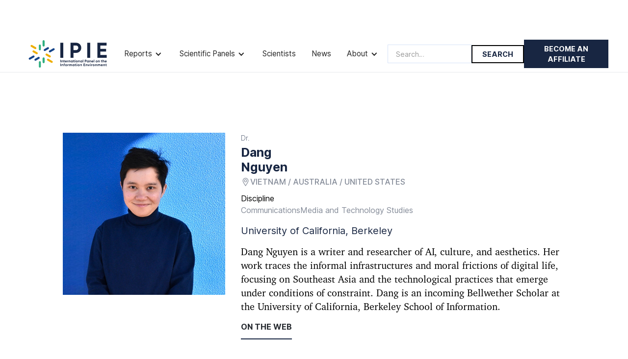

--- FILE ---
content_type: text/html; charset=utf-8
request_url: https://www.ipie.info/scientists/dangnguyen
body_size: 11259
content:
<!DOCTYPE html><!-- This site was created in Webflow. https://webflow.com --><!-- Last Published: Thu Jan 29 2026 14:44:02 GMT+0000 (Coordinated Universal Time) --><html data-wf-domain="www.ipie.info" data-wf-page="643ecb110c952b5abb0ec0d3" data-wf-site="643e793799ecf3065c893f9d" lang="en" data-wf-collection="643ecb100c952bf7720ec0d1" data-wf-item-slug="dangnguyen"><head><meta charset="utf-8"/><title>Dang Nguyen</title><meta content="Dr. Dang Nguyen from University of California, Berkeley" name="description"/><meta content="Dang Nguyen" property="og:title"/><meta content="Dr. Dang Nguyen from University of California, Berkeley" property="og:description"/><meta content="https://cdn.prod.website-files.com/643ecb10be528d2c1da863cb/68c869291c71602204007c87_DangNguyen.jpg" property="og:image"/><meta content="Dang Nguyen" property="twitter:title"/><meta content="Dr. Dang Nguyen from University of California, Berkeley" property="twitter:description"/><meta content="https://cdn.prod.website-files.com/643ecb10be528d2c1da863cb/68c869291c71602204007c87_DangNguyen.jpg" property="twitter:image"/><meta property="og:type" content="website"/><meta content="summary_large_image" name="twitter:card"/><meta content="width=device-width, initial-scale=1" name="viewport"/><meta content="Webflow" name="generator"/><link href="https://cdn.prod.website-files.com/643e793799ecf3065c893f9d/css/ipie.webflow.shared.e96aa5b8e.css" rel="stylesheet" type="text/css" integrity="sha384-6WqluOBm1mK1OmkfCOau8Hm8nybWKYs1GsFqbSB6Lmy7xAmIDLFk/X+PkQM0W6dv" crossorigin="anonymous"/><script type="text/javascript">!function(o,c){var n=c.documentElement,t=" w-mod-";n.className+=t+"js",("ontouchstart"in o||o.DocumentTouch&&c instanceof DocumentTouch)&&(n.className+=t+"touch")}(window,document);</script><link href="https://cdn.prod.website-files.com/643e793799ecf3065c893f9d/643f328dd1fde8cdc42c01c5_Favicon.png" rel="shortcut icon" type="image/x-icon"/><link href="https://cdn.prod.website-files.com/643e793799ecf3065c893f9d/643f3298c669f91b07cf9078_Webclip.png" rel="apple-touch-icon"/><script src="https://www.google.com/recaptcha/api.js" type="text/javascript"></script><!-- Finsweet Cookie Consent -->
<script async src="https://cdn.jsdelivr.net/npm/@finsweet/cookie-consent@1/fs-cc.js" fs-cc-mode="opt-in" fs-cc-endpoint="https://cookie-consent.secretariat5451.workers.dev/"></script>

<script async="" src="https://www.googletagmanager.com/gtag/js?id=G-E37GW50MV3" type="fs-cc" fs-cc-categories="analytics"></script>

<script type="fs-cc" fs-cc-categories="analytics">
  window.dataLayer = window.dataLayer || [];
  function gtag(){dataLayer.push(arguments);}
  gtag('js', new Date());

  gtag('config', 'G-E37GW50MV3');
</script><!-- [Attributes by Finsweet] Social Share -->
<script defer src="https://cdn.jsdelivr.net/npm/@finsweet/attributes-socialshare@1/socialshare.js"></script></head><body><div class="page-wrapper"><div class="global-styles w-embed"><style>

/* Make text look crisper and more legible in all browsers */
body {
  -webkit-font-smoothing: antialiased;
  -moz-osx-font-smoothing: grayscale;
  font-smoothing: antialiased;
  text-rendering: optimizeLegibility;
}

/* Focus state style for keyboard navigation for the focusable elements */
*[tabindex]:focus-visible,
  input[type="file"]:focus-visible {
   outline: 0.125rem solid #4d65ff;
   outline-offset: 0.125rem;
}

/* Get rid of top margin on first element in any rich text element */
.w-richtext > :not(div):first-child, .w-richtext > div:first-child > :first-child {
  margin-top: 0 !important;
}

/* Get rid of bottom margin on last element in any rich text element */
.w-richtext>:last-child, .w-richtext ol li:last-child, .w-richtext ul li:last-child {
	margin-bottom: 0 !important;
}

/* Prevent all click and hover interaction with an element */
.pointer-events-off {
	pointer-events: none;
}

/* Enables all click and hover interaction with an element */
.pointer-events-on {
  pointer-events: auto;
}

/* Create a class of .div-square which maintains a 1:1 dimension of a div */
.div-square::after {
	content: "";
	display: block;
	padding-bottom: 100%;
}

/* Make sure containers never lose their center alignment */
.container-medium,.container-small, .container-large {
	margin-right: auto !important;
  margin-left: auto !important;
}

/* 
Make the following elements inherit typography styles from the parent and not have hardcoded values. 
Important: You will not be able to style for example "All Links" in Designer with this CSS applied.
Uncomment this CSS to use it in the project. Leave this message for future hand-off.
*/
/*
a,
.w-input,
.w-select,
.w-tab-link,
.w-nav-link,
.w-dropdown-btn,
.w-dropdown-toggle,
.w-dropdown-link {
  color: inherit;
  text-decoration: inherit;
  font-size: inherit;
}
*/

/* Apply "..." after 3 lines of text */
.text-style-3lines {
	display: -webkit-box;
	overflow: hidden;
	-webkit-line-clamp: 3;
	-webkit-box-orient: vertical;
}

/* Apply "..." after 2 lines of text */
.text-style-2lines {
	display: -webkit-box;
	overflow: hidden;
	-webkit-line-clamp: 2;
	-webkit-box-orient: vertical;
}

/* Adds inline flex display */
.display-inlineflex {
  display: inline-flex;
}

/* These classes are never overwritten */
.hide {
  display: none !important;
}

@media screen and (max-width: 991px) {
    .hide, .hide-tablet {
        display: none !important;
    }
}
  @media screen and (max-width: 767px) {
    .hide-mobile-landscape{
      display: none !important;
    }
}
  @media screen and (max-width: 479px) {
    .hide-mobile{
      display: none !important;
    }
}
 
.margin-0 {
  margin: 0rem !important;
}
  
.padding-0 {
  padding: 0rem !important;
}

.spacing-clean {
padding: 0rem !important;
margin: 0rem !important;
}

.margin-top {
  margin-right: 0rem !important;
  margin-bottom: 0rem !important;
  margin-left: 0rem !important;
}

.padding-top {
  padding-right: 0rem !important;
  padding-bottom: 0rem !important;
  padding-left: 0rem !important;
}
  
.margin-right {
  margin-top: 0rem !important;
  margin-bottom: 0rem !important;
  margin-left: 0rem !important;
}

.padding-right {
  padding-top: 0rem !important;
  padding-bottom: 0rem !important;
  padding-left: 0rem !important;
}

.margin-bottom {
  margin-top: 0rem !important;
  margin-right: 0rem !important;
  margin-left: 0rem !important;
}

.padding-bottom {
  padding-top: 0rem !important;
  padding-right: 0rem !important;
  padding-left: 0rem !important;
}

.margin-left {
  margin-top: 0rem !important;
  margin-right: 0rem !important;
  margin-bottom: 0rem !important;
}
  
.padding-left {
  padding-top: 0rem !important;
  padding-right: 0rem !important;
  padding-bottom: 0rem !important;
}
  
.margin-horizontal {
  margin-top: 0rem !important;
  margin-bottom: 0rem !important;
}

.padding-horizontal {
  padding-top: 0rem !important;
  padding-bottom: 0rem !important;
}

.margin-vertical {
  margin-right: 0rem !important;
  margin-left: 0rem !important;
}
  
.padding-vertical {
  padding-right: 0rem !important;
  padding-left: 0rem !important;
}

</style></div><main class="main-wrapper"><div data-animation="default" data-collapse="medium" data-duration="400" data-easing="ease" data-easing2="ease" role="banner" class="navbar w-nav"><nav class="nav-wrapper"><a href="/" class="w-nav-brand"><img width="197" alt="" src="https://cdn.prod.website-files.com/643e793799ecf3065c893f9d/643e8dd848f7e7d4ccc1c65e_Logo%20IPIE.svg" loading="lazy" class="image-5"/></a><nav class="nav-menu"><div role="navigation" class="menu_center w-nav-menu"><div class="panel_title-wrapper"></div><div class="nav_actions-wrapper"><div data-delay="0" data-hover="false" class="dropdown w-dropdown"><div class="dropdown-toggle w-dropdown-toggle"><div class="w-icon-dropdown-toggle"></div><div>Reports</div></div><nav class="dropdown-list w-dropdown-list"><a href="/reports-and-publications/reports-and-publications" class="dropdown-link report w-dropdown-link">View All Reports</a><a href="/reports-and-publications/summaries-for-policymakers" class="dropdown-link report w-dropdown-link">Summaries for Policymakers</a><a href="/reports-and-publications/technical-papers" class="dropdown-link report w-dropdown-link">Technical Papers</a><a href="/reports-and-publications/synthesis-reports" class="dropdown-link report w-dropdown-link">Synthesis Reports</a></nav></div><div data-delay="0" data-hover="false" class="dropdown w-dropdown"><div class="dropdown-toggle w-dropdown-toggle"><div class="w-icon-dropdown-toggle"></div><div>Scientific Panels</div></div><nav class="dropdown-list-fw w-dropdown-list"><a href="/scientific-panels" class="dropdown-link report w-dropdown-link"><strong>All Panels</strong></a><div class="w-dyn-list"><div role="list" class="w-dyn-items"><div role="listitem" class="w-dyn-item"><a href="/panels/scientific-panel-on-ai-and-economic-inclusion" class="dropdown-link w-dropdown-link">AI &amp; Economic Inclusion</a></div><div role="listitem" class="w-dyn-item"><a href="/panels/ai-peacebuilding" class="dropdown-link w-dropdown-link">AI &amp; Peacebuilding</a></div><div role="listitem" class="w-dyn-item"><a href="/panels/scientific-panel-on-child-protection-and-social-media" class="dropdown-link w-dropdown-link">Child Protection &amp; Social Media</a></div><div role="listitem" class="w-dyn-item"><a href="/panels/scientific-panel-on-information-integrity-about-climate-science" class="dropdown-link w-dropdown-link">Climate Science &amp; Information Integrity</a></div><div role="listitem" class="w-dyn-item"><a href="/panels/scientific-panel-on-indexing-the-information-environment" class="dropdown-link w-dropdown-link">Indexing the Information Environment</a></div><div role="listitem" class="w-dyn-item"><a href="/panels/scientific-panel-on-global-standards-for-ai-audits" class="dropdown-link w-dropdown-link">Standards for AI Audits</a></div></div></div></nav></div><a href="/scientists" class="navigation_link w-nav-link">Scientists</a><a href="/news" class="navigation_link w-nav-link">News</a><div data-delay="0" data-hover="false" class="dropdown w-dropdown"><div class="dropdown-toggle w-dropdown-toggle"><div class="w-icon-dropdown-toggle"></div><div>About</div></div><nav class="dropdown-list w-dropdown-list"><a href="/about" class="dropdown-link w-dropdown-link">About the IPIE</a><a href="/panels-and-committees/committees" class="dropdown-link w-dropdown-link">Committees and Working Groups</a><a href="/board-and-management" class="dropdown-link w-dropdown-link">Board and Management</a><a href="/support-our-work" class="dropdown-link w-dropdown-link">Support Our Work</a></nav></div></div><div class="nav_actions-wrapper"><form action="/search" class="search w-form"><input class="form_input is-white is-search w-input" maxlength="256" name="query" placeholder="Search…" type="search" id="search" required=""/><input type="submit" class="button is-secondary is-small is-search w-button" value="Search"/></form><a href="/affiliate-request" class="button is-dark is-small w-button">Become an affiliate</a><div data-delay="0" data-hover="false" class="dropdown hide w-dropdown"><div class="dropdown-toggle-2 w-dropdown-toggle"><div class="w-icon-dropdown-toggle"></div><div>Eng</div></div><nav class="w-dropdown-list"><a href="#" class="dropdown_link w-dropdown-link">🇮🇹 IT</a><a href="#" class="dropdown_link w-dropdown-link">🇪🇸 ES</a><a href="#" class="dropdown_link w-dropdown-link">🇫🇷 FR</a></nav></div></div></div></nav><div class="menu-button w-nav-button"><div class="icon w-icon-nav-menu"></div></div></nav></div><div class="container-fullw-autov is-first"><div class="bradcrumbs_wrapper"><a href="/scientists" class="breadcrumb_linkblock w-inline-block"><p class="breadcrumb_text">Scientists</p></a><div class="breadcrumb_chevron w-embed"><svg width="8" height="14" viewBox="0 0 8 14" fill="none" xmlns="http://www.w3.org/2000/svg">
<path d="M1 13L7 7L1 1" stroke="currentColor" stroke-width="2" stroke-linecap="round" stroke-linejoin="round"/>
</svg></div><a href="/scientists/dangnguyen" aria-current="page" class="breadcrumb_linkblock w-inline-block w--current"><p class="breadcrumb_text">Dang</p><p class="breadcrumb_text">Nguyen</p></a></div></div><section><div class="padding-global"><div class="container-fullw-autov is-first"><div class="scientist_container-medium"><div class="w-layout-grid scientist_profile-wrapper"><div id="w-node-_29cc5bc5-721e-2810-328f-7073a9ac54f0-bb0ec0d3" class="sticky_parent"><img src="https://cdn.prod.website-files.com/643ecb10be528d2c1da863cb/68c869291c71602204007c87_DangNguyen.jpg" loading="lazy" alt="" sizes="(max-width: 479px) 93vw, (max-width: 767px) 96vw, (max-width: 991px) 97vw, 100vw" srcset="https://cdn.prod.website-files.com/643ecb10be528d2c1da863cb/68c869291c71602204007c87_DangNguyen-p-500.jpg 500w, https://cdn.prod.website-files.com/643ecb10be528d2c1da863cb/68c869291c71602204007c87_DangNguyen.jpg 571w" class="image-3"/></div><div id="w-node-_776c0b0c-7ce5-f2f1-d5fd-7b1f9116ca6f-bb0ec0d3" class="scientist_information"><div class="scientist_details-wrap"><p class="scientists_text_role">Dr.</p><p class="scientist_text_name">Dang</p><p class="scientist_text_name">Nguyen</p></div><div class="scinetists_location-uni"><div class="scientists_birth-work"><div class="pin w-embed"><svg width="currentWidth" height="currentHeight" viewBox="0 0 16 16" fill="none" xmlns="http://www.w3.org/2000/svg">
<path d="M8 14.5C10.5 11 12.5 8 12.5 6C12.5 4.80653 12.0259 3.66193 11.182 2.81802C10.3381 1.97411 9.19347 1.5 8 1.5C6.80653 1.5 5.66193 1.97411 4.81802 2.81802C3.97411 3.66193 3.5 4.80653 3.5 6C3.5 8 5.5 11 8 14.5Z" stroke="currentColor"/>
<path d="M10 6C10 6.53043 9.78929 7.03914 9.41421 7.41421C9.03914 7.78929 8.53043 8 8 8C7.46957 8 6.96086 7.78929 6.58579 7.41421C6.21071 7.03914 6 6.53043 6 6C6 5.46957 6.21071 4.96086 6.58579 4.58579C6.96086 4.21071 7.46957 4 8 4C8.53043 4 9.03914 4.21071 9.41421 4.58579C9.78929 4.96086 10 5.46957 10 6Z" stroke="currentColor"/>
</svg></div><p class="scientist_location">Vietnam / Australia / United States</p></div><div class="scientist_discipline"><div>Discipline</div><div class="w-dyn-list"><div role="list" class="collection-list-6 w-dyn-items"><div role="listitem" class="w-dyn-item"><div class="discipline">Communications</div></div><div role="listitem" class="w-dyn-item"><div class="discipline">Media and Technology Studies</div></div></div></div></div><p class="scientist_university">University of California, Berkeley</p></div><div class="w-richtext"><p>Dang Nguyen is a writer and researcher of AI, culture, and aesthetics. Her work traces the informal infrastructures and moral frictions of digital life, focusing on Southeast Asia and the technological practices that emerge under conditions of constraint. Dang is an incoming Bellwether Scholar at the University of California, Berkeley School of Information.</p></div><a href="https://www.dangnguyen.digital/" class="button is-text w-button">On the web</a></div></div></div><div class="fs-socialshare_wrapper"><div class="share_on_tirg"><p class="txt_share-on">Share</p></div><div class="fs-link_wrapper"><a fs-socialshare-element="twitter" href="#" class="fs-socialshare_link w-inline-block"><div class="fs-socialshare_icon w-embed"><svg aria-hidden="true" role="img" fill=currentColor xmlns="http://www.w3.org/2000/svg" viewBox="0 0 24 28"><title>Twitter icon</title><path d="M23.953 4.57a10 10 0 01-2.825.775 4.958 4.958 0 002.163-2.723c-.951.555-2.005.959-3.127 1.184a4.92 4.92 0 00-8.384 4.482C7.69 8.095 4.067 6.13 1.64 3.162a4.822 4.822 0 00-.666 2.475c0 1.71.87 3.213 2.188 4.096a4.904 4.904 0 01-2.228-.616v.06a4.923 4.923 0 003.946 4.827 4.996 4.996 0 01-2.212.085 4.936 4.936 0 004.604 3.417 9.867 9.867 0 01-6.102 2.105c-.39 0-.779-.023-1.17-.067a13.995 13.995 0 007.557 2.209c9.053 0 13.998-7.496 13.998-13.985 0-.21 0-.42-.015-.63A9.935 9.935 0 0024 4.59z"/></svg></div></a><a fs-socialshare-element="linkedin" href="#" class="fs-socialshare_link w-inline-block"><div class="fs-socialshare_icon w-embed"><svg aria-hidden="true" role="img" fill='currentColor' viewBox="0 0 24 28" xmlns="http://www.w3.org/2000/svg"><title>LinkedIn icon</title><path d="M20.447 20.452h-3.554v-5.569c0-1.328-.027-3.037-1.852-3.037-1.853 0-2.136 1.445-2.136 2.939v5.667H9.351V9h3.414v1.561h.046c.477-.9 1.637-1.85 3.37-1.85 3.601 0 4.267 2.37 4.267 5.455v6.286zM5.337 7.433c-1.144 0-2.063-.926-2.063-2.065 0-1.138.92-2.063 2.063-2.063 1.14 0 2.064.925 2.064 2.063 0 1.139-.925 2.065-2.064 2.065zm1.782 13.019H3.555V9h3.564v11.452zM22.225 0H1.771C.792 0 0 .774 0 1.729v20.542C0 23.227.792 24 1.771 24h20.451C23.2 24 24 23.227 24 22.271V1.729C24 .774 23.2 0 22.222 0h.003z"/></svg></div></a><a fs-socialshare-element="facebook" href="#" class="fs-socialshare_link w-inline-block"><div class="fs-socialshare_icon w-embed"><svg aria-hidden="true" role="img" fill='currentColor' xmlns="http://www.w3.org/2000/svg" viewBox="0 0 24 28"><title>Facebook icon</title><path d="M24 12.073c0-6.627-5.373-12-12-12s-12 5.373-12 12c0 5.99 4.388 10.954 10.125 11.854v-8.385H7.078v-3.47h3.047V9.43c0-3.007 1.792-4.669 4.533-4.669 1.312 0 2.686.235 2.686.235v2.953H15.83c-1.491 0-1.956.925-1.956 1.874v2.25h3.328l-.532 3.47h-2.796v8.385C19.612 23.027 24 18.062 24 12.073z"/></svg></div></a><a fs-socialshare-element="pinterest" href="#" class="fs-socialshare_link hide w-inline-block"><div class="fs-socialshare_icon w-embed"><?xml version="1.0" encoding="UTF-8" standalone="no"?>
<svg viewBox="0 0 256 256" version="1.1" xmlns="http://www.w3.org/2000/svg">
    <g>
        <path d="M0,128.002 C0,180.416 31.518,225.444 76.619,245.241 C76.259,236.303 76.555,225.573 78.847,215.848 C81.308,205.457 95.317,146.1 95.317,146.1 C95.317,146.1 91.228,137.927 91.228,125.848 C91.228,106.879 102.222,92.712 115.914,92.712 C127.557,92.712 133.182,101.457 133.182,111.929 C133.182,123.633 125.717,141.14 121.878,157.355 C118.671,170.933 128.686,182.008 142.081,182.008 C166.333,182.008 182.667,150.859 182.667,113.953 C182.667,85.899 163.772,64.901 129.405,64.901 C90.577,64.901 66.388,93.857 66.388,126.201 C66.388,137.353 69.676,145.217 74.826,151.307 C77.194,154.104 77.523,155.229 76.666,158.441 C76.052,160.796 74.642,166.466 74.058,168.713 C73.206,171.955 70.579,173.114 67.649,171.917 C49.765,164.616 41.436,145.031 41.436,123.015 C41.436,86.654 72.102,43.054 132.918,43.054 C181.788,43.054 213.953,78.418 213.953,116.379 C213.953,166.592 186.037,204.105 144.887,204.105 C131.068,204.105 118.069,196.635 113.616,188.15 C113.616,188.15 106.185,217.642 104.611,223.337 C101.897,233.206 96.585,243.07 91.728,250.758 C103.24,254.156 115.401,256.007 128.005,256.007 C198.689,256.007 256.001,198.698 256.001,128.002 C256.001,57.309 198.689,0 128.005,0 C57.314,0 0,57.309 0,128.002 Z" fill="currentColor"></path>
    </g>
</svg></div></a><a fs-socialshare-element="telegram" href="#" class="fs-socialshare_link hide w-inline-block"><div class="fs-socialshare_icon w-embed"><svg version="1.1" id="Layer_1" xmlns="http://www.w3.org/2000/svg" xmlns:xlink="http://www.w3.org/1999/xlink" x="0px" y="0px"
	 viewBox="0 0 159 159" style="enable-background:new 0 0 159 159;" xml:space="preserve">
<style type="text/css">
	.st0{fill:currentColor;}
</style>
<path class="st0" d="M16.6,71.9c37.5-16.4,62.6-27.2,75.1-32.4c35.8-14.9,43.2-17.5,48.1-17.5c1.8,0,3.5,0.5,5,1.5
	c1,0.9,1.7,2.1,1.8,3.5c0.3,1.7,0.3,3.4,0.2,5.1c-1.9,20.4-10.3,69.8-14.6,92.6c-1.8,9.7-5.4,13-8.8,13.2
	c-7.5,0.7-13.2-4.9-20.4-9.7c-11.3-7.4-17.7-12.1-28.7-19.3c-12.7-8.4-4.5-13,2.8-20.5c1.9-2,34.9-32,35.5-34.7
	c0.2-0.8,0-1.7-0.6-2.3c-0.8-0.5-1.8-0.6-2.7-0.3C108.1,51.4,90,63.3,54.9,87c-5.1,3.5-9.8,5.2-14,5.2c-4.6-0.1-13.4-2.6-20-4.7
	C12.8,84.8,6.5,83.4,7,79C7.3,76.7,10.5,74.4,16.6,71.9z"/>
</svg></div></a><a fs-socialshare-element="reddit" href="#" class="fs-socialshare_link hide w-inline-block"><div class="fs-socialshare_icon w-embed"><svg version="1.1" id="Layer_1" xmlns="http://www.w3.org/2000/svg" xmlns:xlink="http://www.w3.org/1999/xlink" x="0px" y="0px"
	 viewBox="0 0 2500 2500" style="enable-background:new 0 0 2500 2500;" xml:space="preserve">
<style type="text/css">
	.st0{fill:currentColor;}
</style>
<path class="st0" d="M2398.7,1254.2c0.3,23.6-2.6,47.2-8.8,69.9c-6.2,22.8-15.6,44.6-27.9,64.8c-12.3,20.2-27.4,38.5-44.8,54.5
	c-17.4,16-37,29.4-58.1,39.9c0.5,6.3,0.9,12.6,1.1,19c0.5,12.6,0.5,25.3,0,37.9c-0.2,6.3-0.6,12.7-1.1,19
	c0,385.9-449.7,699.5-1004.5,699.5S250.3,1945.1,250.3,1559.1c-0.5-6.3-0.9-12.6-1.1-19c-0.5-12.6-0.5-25.3,0-37.9
	c0.2-6.3,0.6-12.7,1.1-19c-67.1-30.8-117.2-89.5-137.2-160.6c-19.9-71.1-7.7-147.3,33.6-208.6c41.2-61.2,107.3-101.2,180.6-109.4
	c73.4-8.2,146.6,16.2,200.4,66.8c49.3-33.4,101-63.2,154.6-89.2c53.6-25.9,109.1-48,165.9-65.9c56.8-17.9,114.9-31.7,173.7-41.2
	s118.2-14.7,177.8-15.6l127.5-597.8c1.4-6.9,4.2-13.5,8.2-19.3c4-5.8,9.1-10.8,15-14.6c5.9-3.8,12.6-6.5,19.6-7.8
	c6.9-1.2,14.1-1.1,21,0.4l422.1,84.4c42.6-73.2,132-104.5,211-74c79,30.5,124.1,113.8,106.4,196.6
	c-17.6,82.8-92.8,140.5-177.3,136.2c-84.6-4.4-153.4-69.5-162.5-153.6l-368.7-77.5l-112,537.5c58.8,1.2,117.5,6.8,175.6,16.5
	c116.3,19.4,229.1,55.4,335.1,107.1c52.9,25.8,103.9,55.3,152.6,88.4c35-33.6,79-56.4,126.6-65.5c47.7-9.2,96.9-4.4,141.9,13.8
	c45,18.2,83.7,49,111.6,88.8C2381.2,1158.7,2396.9,1205.7,2398.7,1254.2z M688.9,1492.4c8.7,20.9,21.4,39.9,37.4,55.9
	c16,16,35,28.7,55.9,37.4c20.9,8.6,43.3,13.1,65.9,13.1c69.7,0,132.5-42,159.2-106.3c26.7-64.4,11.9-138.5-37.4-187.8
	c-49.3-49.3-123.4-64-187.8-37.4c-64.4,26.7-106.3,89.5-106.3,159.2C675.8,1449.1,680.2,1471.5,688.9,1492.4z M1675.7,1906
	c8.8-8.6,13.9-20.4,14-32.7c0.2-12.4-4.6-24.2-13.2-33.1s-20.4-13.9-32.7-14c-12.4-0.2-24.2,4.6-34.2,12.1
	c-25.9,18.6-53.3,34.9-82,48.9c-28.7,14-58.5,25.5-89.1,34.4c-30.6,8.9-61.9,15.2-93.6,18.9c-31.7,3.7-63.6,4.6-95.4,2.9
	c-31.8,1.4-63.7,0.1-95.2-3.8c-31.6-3.9-62.8-10.6-93.2-19.8c-30.5-9.2-60.1-21-88.6-35.2s-55.7-30.8-81.4-49.7
	c-8.9-7.3-20.2-11.1-31.8-10.5s-22.4,5.4-30.6,13.6c-8.1,8.2-13,19.1-13.6,30.6c-0.6,11.5,3.2,22.9,10.5,31.8
	c30.3,22.8,62.5,43,96.2,60.3c33.7,17.3,68.9,31.7,105.1,42.9c36.2,11.3,73.3,19.4,110.9,24.4c37.6,4.9,75.5,6.6,113.4,5
	c37.9,1.6,75.8-0.1,113.4-5c75.3-9.9,148.4-32.7,216-67.3c33.7-17.3,65.9-37.5,96.2-60.3L1675.7,1906z M1644.1,1612.6
	c23.3,0.3,46.5-4.3,68.1-13.2c21.6-9,41.1-22.3,57.4-39c16.3-16.8,28.9-36.7,37.3-58.5c8.4-21.8,12.2-45.1,11.2-68.4
	c0-69.7-42-132.5-106.3-159.2c-64.4-26.7-138.5-11.9-187.8,37.4c-49.3,49.3-64,123.4-37.4,187.8c26.7,64.4,89.5,106.3,159.2,106.3
	L1644.1,1612.6z"/>
</svg></div></a></div></div></div></div></section><section><div class="padding-global"><footer class="container-fullw-footer"><div class="w-layout-grid footer_grid"><div id="w-node-b62bd4ee-5f5e-96ed-6d27-ad1328733f7e-28733f7c" class="footer_about-wrap"><img src="https://cdn.prod.website-files.com/643e793799ecf3065c893f9d/64479ef7961aa52d969e7f50_Logo%20IPIE%20footer.svg" loading="lazy" alt=""/><p class="footer_small-p">The International Panel on the Information Environment (IPIE) is an independent and global science organization providing scientific knowledge about the health of the world&#x27;s information environment. Based in Switzerland, the IPIE offers policymakers, industry, and civil society actionable scientific assessments about threats to the information environment, including AI bias, algorithmic manipulation, and disinformation. The IPIE is the only scientific body systematically organizing, evaluating, and elevating research with the broad aim of improving the global information environment. Hundreds of researchers worldwide contribute to the IPIE&#x27;s reports.</p><div class="footer_about-address"><p class="footer_small-p-head"><strong>Contact and Organizational Information</strong></p><p class="footer_small-p">General Inquiries: <a href="mailto:Contact@IPIE.info" class="link-3">Contact@IPIE.info</a><br/>Press Inquiries: <a href="mailto:Press@IPIE.info" class="link-4">Press@IPIE.info</a><br/><br/><strong>Physical Address</strong><br/>International Panel on the Information Environment<br/>c/o Walder Wyss AG<br/>Seefeldstrasse 123<br/>8008 Zurich, Switzerland<br/><br/><strong>Postal Address</strong><br/>International Panel on the Information Environment<br/>c/o Walder Wyss AG<br/>Seefeldstrasse 123<br/>P.O. Box 8034 Zurich<br/>Switzerland<br/><br/>UID-Number: CHE-225.455.168<br/>VAT number: CHE-225.455.168 MWST</p></div><a href="https://www.ngosource.org/about-equivalency-determination-on-file-badge" target="_blank" class="w-inline-block"><img src="https://cdn.prod.website-files.com/643e793799ecf3065c893f9d/6668637996f005779b500cae_ED%20on%20file%20badge.png" loading="lazy" width="500" sizes="(max-width: 767px) 100vw, 500px" alt="" srcset="https://cdn.prod.website-files.com/643e793799ecf3065c893f9d/6668637996f005779b500cae_ED%20on%20file%20badge-p-500.png 500w, https://cdn.prod.website-files.com/643e793799ecf3065c893f9d/6668637996f005779b500cae_ED%20on%20file%20badge-p-800.png 800w, https://cdn.prod.website-files.com/643e793799ecf3065c893f9d/6668637996f005779b500cae_ED%20on%20file%20badge.png 1000w" class="ngo-badge"/></a></div><div id="w-node-b62bd4ee-5f5e-96ed-6d27-ad1328733f87-28733f7c" class="footer_link-block"><a href="/reports-and-publications/reports-and-publications" class="footer_link">Reports</a><a href="/scientific-panels" class="footer_link">Scientific Panels</a><a href="/scientists" class="footer_link">Scientists</a><a href="/news" class="footer_link">News</a><a href="/about" class="footer_link">About</a></div><div id="w-node-_49fa1c5b-a85c-1e12-9ace-4337a3e0ade5-28733f7c" class="footer_link-block"><a href="/affiliate-request" class="footer_link">Join the Affiliate Network</a><a href="/careers" class="footer_link">Careers</a><a href="/newsletter" class="footer_link">Mailing List</a><a href="/financial-transparency" class="footer_link">Transparency</a><a href="/legal/privacypolicy" class="footer_link">Privacy Policy</a><a href="/legal/cookie-preference" class="footer_link">Manage Cookies</a><a href="https://www.linkedin.com/company/intl-panel-on-info-environment/" target="_blank" class="link_footer-icon w-inline-block"><div class="icon-1x1-medium w-embed"><svg aria-hidden="true" role="img" fill='currentColor' viewBox="0 0 24 24" xmlns="http://www.w3.org/2000/svg"><title>LinkedIn icon</title><path d="M20.447 20.452h-3.554v-5.569c0-1.328-.027-3.037-1.852-3.037-1.853 0-2.136 1.445-2.136 2.939v5.667H9.351V9h3.414v1.561h.046c.477-.9 1.637-1.85 3.37-1.85 3.601 0 4.267 2.37 4.267 5.455v6.286zM5.337 7.433c-1.144 0-2.063-.926-2.063-2.065 0-1.138.92-2.063 2.063-2.063 1.14 0 2.064.925 2.064 2.063 0 1.139-.925 2.065-2.064 2.065zm1.782 13.019H3.555V9h3.564v11.452zM22.225 0H1.771C.792 0 0 .774 0 1.729v20.542C0 23.227.792 24 1.771 24h20.451C23.2 24 24 23.227 24 22.271V1.729C24 .774 23.2 0 22.222 0h.003z"/></svg></div><div class="text-block-3">Linkedin</div></a></div></div><div class="footer_copyrights"><div class="footer_small-p is-embed w-embed w-script">&copy; <script>new Date().getFullYear()>1111&&document.write(new Date().getFullYear());</script> IPIE. All rights reserved.</div></div></footer></div></section></main></div><div class="cookies-component"><div fs-cc="banner" class="fs-cc-banner2_component"><div class="fs-cc-banner2_container"><div class="fs-cc-banner2_text">By clicking “Accept”, you agree to the storing of cookies on your device to enhance site navigation, analyze site usage, and assist in our marketing efforts. View our <a href="/legal/privacypolicy" class="fs-cc-banner2_text-link">Privacy Policy</a> for more information.</div><div class="fs-cc-banner2_buttons-wrapper"><a fs-cc="open-preferences" href="#" class="fs-cc-banner2_button fs-cc-button-alt-txt w-button">Preferences</a><a fs-cc="deny" href="#" class="fs-cc-banner2_button fs-cc-button-alt w-button">Deny</a><a fs-cc="allow" href="#" class="fs-cc-banner2_button w-button">Accept ALL</a></div></div></div><div fs-cc="manager" class="fs-cc-manager2_component"><div fs-cc="open-preferences" role="button" tabindex="0" title="Cookie Preferences" aria-label="Cookie Preferences" class="fs-cc-manager2_button w-embed"><svg viewBox="0 0 24 24" fill="none" xmlns="http://www.w3.org/2000/svg">
<path d="M9 8L9 8.01" stroke="currentColor" stroke-width="2" stroke-linecap="round" stroke-linejoin="round"/>
<path d="M16 15L16 15.01" stroke="currentColor" stroke-width="2" stroke-linecap="round" stroke-linejoin="round"/>
<path d="M10 17L10 17.01" stroke="currentColor" stroke-width="2" stroke-linecap="round" stroke-linejoin="round"/>
<path d="M11 13L11 13.01" stroke="currentColor" stroke-width="2" stroke-linecap="round" stroke-linejoin="round"/>
<path d="M6 12L6 12.01" stroke="currentColor" stroke-width="2" stroke-linecap="round" stroke-linejoin="round"/>
<path d="M12 21C16.9706 21 21 16.9706 21 12C21 11.4402 20.9489 10.8924 20.8511 10.361C20.3413 10.7613 19.6985 11 19 11C18.4536 11 17.9413 10.8539 17.5 10.5987C17.0587 10.8539 16.5464 11 16 11C14.3431 11 13 9.65685 13 8C13 7.60975 13.0745 7.23691 13.2101 6.89492C11.9365 6.54821 11 5.38347 11 4C11 3.66387 11.0553 3.34065 11.1572 3.03894C6.58185 3.46383 3 7.31362 3 12C3 16.9706 7.02944 21 12 21Z" stroke="currentColor" stroke-width="2" stroke-linecap="round" stroke-linejoin="round"/>
</svg></div></div><div fs-cc-scroll="disable" fs-cc="preferences" class="fs-cc-prefs2_component"><div class="fs-cc-prefs2_form-wrapper w-form"><form id="cookie-preferences" name="wf-form-Cookie-Preferences" data-name="Cookie Preferences" method="get" class="fs-cc-prefs2_form" data-wf-page-id="643ecb110c952b5abb0ec0d3" data-wf-element-id="562465eb-a22b-15d8-11e8-c31d656a9d07" data-turnstile-sitekey="0x4AAAAAAAQTptj2So4dx43e"><div fs-cc="close" class="fs-cc-prefs2_close"><div class="fs-cc-preferences2_close-icon w-embed"><svg fill="currentColor" aria-hidden="true" focusable="false" viewBox="0 0 16 16">
	<path d="M9.414 8l4.293-4.293-1.414-1.414L8 6.586 3.707 2.293 2.293 3.707 6.586 8l-4.293 4.293 1.414 1.414L8 9.414l4.293 4.293 1.414-1.414L9.414 8z"></path>
</svg></div></div><div class="fs-cc-prefs2_content"><div class="fs-cc-prefs2_space-small"><div class="fs-cc-prefs2_title">Privacy Preferences</div></div><div class="fs-cc-prefs2_option"><div class="fs-cc-prefs2_toggle-wrapper"><div class="fs-cc-prefs2_label">Essential cookies</div><div>Required</div></div></div><div class="fs-cc-prefs2_option"><div class="fs-cc-prefs2_toggle-wrapper"><div class="fs-cc-prefs2_label">Marketing cookies</div><label class="w-checkbox fs-cc-prefs2_checkbox-field"><div class="w-checkbox-input w-checkbox-input--inputType-custom fs-cc-prefs2_checkbox"></div><input type="checkbox" id="marketing-2" name="marketing-2" data-name="Marketing 2" fs-cc-checkbox="marketing" style="opacity:0;position:absolute;z-index:-1"/><span for="marketing-2" class="fs-cc-prefs2_checkbox-label w-form-label">Essential</span></label></div></div><div class="fs-cc-prefs2_option"><div class="fs-cc-prefs2_toggle-wrapper"><div class="fs-cc-prefs2_label">Personalization cookies</div><label class="w-checkbox fs-cc-prefs2_checkbox-field"><div class="w-checkbox-input w-checkbox-input--inputType-custom fs-cc-prefs2_checkbox"></div><input type="checkbox" id="personalization-2" name="personalization-2" data-name="Personalization 2" fs-cc-checkbox="personalization" style="opacity:0;position:absolute;z-index:-1"/><span for="personalization-2" class="fs-cc-prefs2_checkbox-label w-form-label">Essential</span></label></div></div><div class="fs-cc-prefs2_option"><div class="fs-cc-prefs2_toggle-wrapper"><div class="fs-cc-prefs2_label">Analytics cookies</div><label class="w-checkbox fs-cc-prefs2_checkbox-field"><div class="w-checkbox-input w-checkbox-input--inputType-custom fs-cc-prefs2_checkbox"></div><input type="checkbox" id="analytics-2" name="analytics-2" data-name="Analytics 2" fs-cc-checkbox="analytics" style="opacity:0;position:absolute;z-index:-1"/><span for="analytics-2" class="fs-cc-prefs2_checkbox-label w-form-label">Essential</span></label></div></div><div class="fs-cc-prefs2_buttons-wrapper"><a fs-cc="deny" href="#" class="fs-cc-prefs2_button fs-cc-button-alt w-button">Reject all cookies</a><a fs-cc="allow" href="#" class="fs-cc-prefs2_button w-button">Allow all cookies</a><a fs-cc="submit" href="#" class="fs-cc-prefs2_submit w-button">Save preferences</a></div></div></form><div class="w-form-done"></div><div class="w-form-fail"></div><div fs-cc="close" class="fs-cc-prefs2_overlay"></div></div></div></div><script src="https://d3e54v103j8qbb.cloudfront.net/js/jquery-3.5.1.min.dc5e7f18c8.js?site=643e793799ecf3065c893f9d" type="text/javascript" integrity="sha256-9/aliU8dGd2tb6OSsuzixeV4y/faTqgFtohetphbbj0=" crossorigin="anonymous"></script><script src="https://cdn.prod.website-files.com/643e793799ecf3065c893f9d/js/webflow.schunk.222c1bfbe0881d40.js" type="text/javascript" integrity="sha384-ZLIO90rytIFJR8JRIB2759uFnNC9udO36GimdqSdqs+gDV2yoJF+AN5CIP9qPZos" crossorigin="anonymous"></script><script src="https://cdn.prod.website-files.com/643e793799ecf3065c893f9d/js/webflow.75bd4d11.adb190c349de343d.js" type="text/javascript" integrity="sha384-t10DBZNLiSTAjTYJp/z6UdR/T8M+qmcyOBUZUbBvT7dopyXyRWtF/h/12puahR+0" crossorigin="anonymous"></script></body></html>

--- FILE ---
content_type: text/css
request_url: https://cdn.prod.website-files.com/643e793799ecf3065c893f9d/css/ipie.webflow.shared.e96aa5b8e.css
body_size: 25715
content:
html {
  -webkit-text-size-adjust: 100%;
  -ms-text-size-adjust: 100%;
  font-family: sans-serif;
}

body {
  margin: 0;
}

article, aside, details, figcaption, figure, footer, header, hgroup, main, menu, nav, section, summary {
  display: block;
}

audio, canvas, progress, video {
  vertical-align: baseline;
  display: inline-block;
}

audio:not([controls]) {
  height: 0;
  display: none;
}

[hidden], template {
  display: none;
}

a {
  background-color: #0000;
}

a:active, a:hover {
  outline: 0;
}

abbr[title] {
  border-bottom: 1px dotted;
}

b, strong {
  font-weight: bold;
}

dfn {
  font-style: italic;
}

h1 {
  margin: .67em 0;
  font-size: 2em;
}

mark {
  color: #000;
  background: #ff0;
}

small {
  font-size: 80%;
}

sub, sup {
  vertical-align: baseline;
  font-size: 75%;
  line-height: 0;
  position: relative;
}

sup {
  top: -.5em;
}

sub {
  bottom: -.25em;
}

img {
  border: 0;
}

svg:not(:root) {
  overflow: hidden;
}

hr {
  box-sizing: content-box;
  height: 0;
}

pre {
  overflow: auto;
}

code, kbd, pre, samp {
  font-family: monospace;
  font-size: 1em;
}

button, input, optgroup, select, textarea {
  color: inherit;
  font: inherit;
  margin: 0;
}

button {
  overflow: visible;
}

button, select {
  text-transform: none;
}

button, html input[type="button"], input[type="reset"] {
  -webkit-appearance: button;
  cursor: pointer;
}

button[disabled], html input[disabled] {
  cursor: default;
}

button::-moz-focus-inner, input::-moz-focus-inner {
  border: 0;
  padding: 0;
}

input {
  line-height: normal;
}

input[type="checkbox"], input[type="radio"] {
  box-sizing: border-box;
  padding: 0;
}

input[type="number"]::-webkit-inner-spin-button, input[type="number"]::-webkit-outer-spin-button {
  height: auto;
}

input[type="search"] {
  -webkit-appearance: none;
}

input[type="search"]::-webkit-search-cancel-button, input[type="search"]::-webkit-search-decoration {
  -webkit-appearance: none;
}

legend {
  border: 0;
  padding: 0;
}

textarea {
  overflow: auto;
}

optgroup {
  font-weight: bold;
}

table {
  border-collapse: collapse;
  border-spacing: 0;
}

td, th {
  padding: 0;
}

@font-face {
  font-family: webflow-icons;
  src: url("[data-uri]") format("truetype");
  font-weight: normal;
  font-style: normal;
}

[class^="w-icon-"], [class*=" w-icon-"] {
  speak: none;
  font-variant: normal;
  text-transform: none;
  -webkit-font-smoothing: antialiased;
  -moz-osx-font-smoothing: grayscale;
  font-style: normal;
  font-weight: normal;
  line-height: 1;
  font-family: webflow-icons !important;
}

.w-icon-slider-right:before {
  content: "";
}

.w-icon-slider-left:before {
  content: "";
}

.w-icon-nav-menu:before {
  content: "";
}

.w-icon-arrow-down:before, .w-icon-dropdown-toggle:before {
  content: "";
}

.w-icon-file-upload-remove:before {
  content: "";
}

.w-icon-file-upload-icon:before {
  content: "";
}

* {
  box-sizing: border-box;
}

html {
  height: 100%;
}

body {
  color: #333;
  background-color: #fff;
  min-height: 100%;
  margin: 0;
  font-family: Arial, sans-serif;
  font-size: 14px;
  line-height: 20px;
}

img {
  vertical-align: middle;
  max-width: 100%;
  display: inline-block;
}

html.w-mod-touch * {
  background-attachment: scroll !important;
}

.w-block {
  display: block;
}

.w-inline-block {
  max-width: 100%;
  display: inline-block;
}

.w-clearfix:before, .w-clearfix:after {
  content: " ";
  grid-area: 1 / 1 / 2 / 2;
  display: table;
}

.w-clearfix:after {
  clear: both;
}

.w-hidden {
  display: none;
}

.w-button {
  color: #fff;
  line-height: inherit;
  cursor: pointer;
  background-color: #3898ec;
  border: 0;
  border-radius: 0;
  padding: 9px 15px;
  text-decoration: none;
  display: inline-block;
}

input.w-button {
  -webkit-appearance: button;
}

html[data-w-dynpage] [data-w-cloak] {
  color: #0000 !important;
}

.w-code-block {
  margin: unset;
}

pre.w-code-block code {
  all: inherit;
}

.w-optimization {
  display: contents;
}

.w-webflow-badge, .w-webflow-badge > img {
  box-sizing: unset;
  width: unset;
  height: unset;
  max-height: unset;
  max-width: unset;
  min-height: unset;
  min-width: unset;
  margin: unset;
  padding: unset;
  float: unset;
  clear: unset;
  border: unset;
  border-radius: unset;
  background: unset;
  background-image: unset;
  background-position: unset;
  background-size: unset;
  background-repeat: unset;
  background-origin: unset;
  background-clip: unset;
  background-attachment: unset;
  background-color: unset;
  box-shadow: unset;
  transform: unset;
  direction: unset;
  font-family: unset;
  font-weight: unset;
  color: unset;
  font-size: unset;
  line-height: unset;
  font-style: unset;
  font-variant: unset;
  text-align: unset;
  letter-spacing: unset;
  -webkit-text-decoration: unset;
  text-decoration: unset;
  text-indent: unset;
  text-transform: unset;
  list-style-type: unset;
  text-shadow: unset;
  vertical-align: unset;
  cursor: unset;
  white-space: unset;
  word-break: unset;
  word-spacing: unset;
  word-wrap: unset;
  transition: unset;
}

.w-webflow-badge {
  white-space: nowrap;
  cursor: pointer;
  box-shadow: 0 0 0 1px #0000001a, 0 1px 3px #0000001a;
  visibility: visible !important;
  opacity: 1 !important;
  z-index: 2147483647 !important;
  color: #aaadb0 !important;
  overflow: unset !important;
  background-color: #fff !important;
  border-radius: 3px !important;
  width: auto !important;
  height: auto !important;
  margin: 0 !important;
  padding: 6px !important;
  font-size: 12px !important;
  line-height: 14px !important;
  text-decoration: none !important;
  display: inline-block !important;
  position: fixed !important;
  inset: auto 12px 12px auto !important;
  transform: none !important;
}

.w-webflow-badge > img {
  position: unset;
  visibility: unset !important;
  opacity: 1 !important;
  vertical-align: middle !important;
  display: inline-block !important;
}

h1, h2, h3, h4, h5, h6 {
  margin-bottom: 10px;
  font-weight: bold;
}

h1 {
  margin-top: 20px;
  font-size: 38px;
  line-height: 44px;
}

h2 {
  margin-top: 20px;
  font-size: 32px;
  line-height: 36px;
}

h3 {
  margin-top: 20px;
  font-size: 24px;
  line-height: 30px;
}

h4 {
  margin-top: 10px;
  font-size: 18px;
  line-height: 24px;
}

h5 {
  margin-top: 10px;
  font-size: 14px;
  line-height: 20px;
}

h6 {
  margin-top: 10px;
  font-size: 12px;
  line-height: 18px;
}

p {
  margin-top: 0;
  margin-bottom: 10px;
}

blockquote {
  border-left: 5px solid #e2e2e2;
  margin: 0 0 10px;
  padding: 10px 20px;
  font-size: 18px;
  line-height: 22px;
}

figure {
  margin: 0 0 10px;
}

ul, ol {
  margin-top: 0;
  margin-bottom: 10px;
  padding-left: 40px;
}

.w-list-unstyled {
  padding-left: 0;
  list-style: none;
}

.w-embed:before, .w-embed:after {
  content: " ";
  grid-area: 1 / 1 / 2 / 2;
  display: table;
}

.w-embed:after {
  clear: both;
}

.w-video {
  width: 100%;
  padding: 0;
  position: relative;
}

.w-video iframe, .w-video object, .w-video embed {
  border: none;
  width: 100%;
  height: 100%;
  position: absolute;
  top: 0;
  left: 0;
}

fieldset {
  border: 0;
  margin: 0;
  padding: 0;
}

button, [type="button"], [type="reset"] {
  cursor: pointer;
  -webkit-appearance: button;
  border: 0;
}

.w-form {
  margin: 0 0 15px;
}

.w-form-done {
  text-align: center;
  background-color: #ddd;
  padding: 20px;
  display: none;
}

.w-form-fail {
  background-color: #ffdede;
  margin-top: 10px;
  padding: 10px;
  display: none;
}

label {
  margin-bottom: 5px;
  font-weight: bold;
  display: block;
}

.w-input, .w-select {
  color: #333;
  vertical-align: middle;
  background-color: #fff;
  border: 1px solid #ccc;
  width: 100%;
  height: 38px;
  margin-bottom: 10px;
  padding: 8px 12px;
  font-size: 14px;
  line-height: 1.42857;
  display: block;
}

.w-input::placeholder, .w-select::placeholder {
  color: #999;
}

.w-input:focus, .w-select:focus {
  border-color: #3898ec;
  outline: 0;
}

.w-input[disabled], .w-select[disabled], .w-input[readonly], .w-select[readonly], fieldset[disabled] .w-input, fieldset[disabled] .w-select {
  cursor: not-allowed;
}

.w-input[disabled]:not(.w-input-disabled), .w-select[disabled]:not(.w-input-disabled), .w-input[readonly], .w-select[readonly], fieldset[disabled]:not(.w-input-disabled) .w-input, fieldset[disabled]:not(.w-input-disabled) .w-select {
  background-color: #eee;
}

textarea.w-input, textarea.w-select {
  height: auto;
}

.w-select {
  background-color: #f3f3f3;
}

.w-select[multiple] {
  height: auto;
}

.w-form-label {
  cursor: pointer;
  margin-bottom: 0;
  font-weight: normal;
  display: inline-block;
}

.w-radio {
  margin-bottom: 5px;
  padding-left: 20px;
  display: block;
}

.w-radio:before, .w-radio:after {
  content: " ";
  grid-area: 1 / 1 / 2 / 2;
  display: table;
}

.w-radio:after {
  clear: both;
}

.w-radio-input {
  float: left;
  margin: 3px 0 0 -20px;
  line-height: normal;
}

.w-file-upload {
  margin-bottom: 10px;
  display: block;
}

.w-file-upload-input {
  opacity: 0;
  z-index: -100;
  width: .1px;
  height: .1px;
  position: absolute;
  overflow: hidden;
}

.w-file-upload-default, .w-file-upload-uploading, .w-file-upload-success {
  color: #333;
  display: inline-block;
}

.w-file-upload-error {
  margin-top: 10px;
  display: block;
}

.w-file-upload-default.w-hidden, .w-file-upload-uploading.w-hidden, .w-file-upload-error.w-hidden, .w-file-upload-success.w-hidden {
  display: none;
}

.w-file-upload-uploading-btn {
  cursor: pointer;
  background-color: #fafafa;
  border: 1px solid #ccc;
  margin: 0;
  padding: 8px 12px;
  font-size: 14px;
  font-weight: normal;
  display: flex;
}

.w-file-upload-file {
  background-color: #fafafa;
  border: 1px solid #ccc;
  flex-grow: 1;
  justify-content: space-between;
  margin: 0;
  padding: 8px 9px 8px 11px;
  display: flex;
}

.w-file-upload-file-name {
  font-size: 14px;
  font-weight: normal;
  display: block;
}

.w-file-remove-link {
  cursor: pointer;
  width: auto;
  height: auto;
  margin-top: 3px;
  margin-left: 10px;
  padding: 3px;
  display: block;
}

.w-icon-file-upload-remove {
  margin: auto;
  font-size: 10px;
}

.w-file-upload-error-msg {
  color: #ea384c;
  padding: 2px 0;
  display: inline-block;
}

.w-file-upload-info {
  padding: 0 12px;
  line-height: 38px;
  display: inline-block;
}

.w-file-upload-label {
  cursor: pointer;
  background-color: #fafafa;
  border: 1px solid #ccc;
  margin: 0;
  padding: 8px 12px;
  font-size: 14px;
  font-weight: normal;
  display: inline-block;
}

.w-icon-file-upload-icon, .w-icon-file-upload-uploading {
  width: 20px;
  margin-right: 8px;
  display: inline-block;
}

.w-icon-file-upload-uploading {
  height: 20px;
}

.w-container {
  max-width: 940px;
  margin-left: auto;
  margin-right: auto;
}

.w-container:before, .w-container:after {
  content: " ";
  grid-area: 1 / 1 / 2 / 2;
  display: table;
}

.w-container:after {
  clear: both;
}

.w-container .w-row {
  margin-left: -10px;
  margin-right: -10px;
}

.w-row:before, .w-row:after {
  content: " ";
  grid-area: 1 / 1 / 2 / 2;
  display: table;
}

.w-row:after {
  clear: both;
}

.w-row .w-row {
  margin-left: 0;
  margin-right: 0;
}

.w-col {
  float: left;
  width: 100%;
  min-height: 1px;
  padding-left: 10px;
  padding-right: 10px;
  position: relative;
}

.w-col .w-col {
  padding-left: 0;
  padding-right: 0;
}

.w-col-1 {
  width: 8.33333%;
}

.w-col-2 {
  width: 16.6667%;
}

.w-col-3 {
  width: 25%;
}

.w-col-4 {
  width: 33.3333%;
}

.w-col-5 {
  width: 41.6667%;
}

.w-col-6 {
  width: 50%;
}

.w-col-7 {
  width: 58.3333%;
}

.w-col-8 {
  width: 66.6667%;
}

.w-col-9 {
  width: 75%;
}

.w-col-10 {
  width: 83.3333%;
}

.w-col-11 {
  width: 91.6667%;
}

.w-col-12 {
  width: 100%;
}

.w-hidden-main {
  display: none !important;
}

@media screen and (max-width: 991px) {
  .w-container {
    max-width: 728px;
  }

  .w-hidden-main {
    display: inherit !important;
  }

  .w-hidden-medium {
    display: none !important;
  }

  .w-col-medium-1 {
    width: 8.33333%;
  }

  .w-col-medium-2 {
    width: 16.6667%;
  }

  .w-col-medium-3 {
    width: 25%;
  }

  .w-col-medium-4 {
    width: 33.3333%;
  }

  .w-col-medium-5 {
    width: 41.6667%;
  }

  .w-col-medium-6 {
    width: 50%;
  }

  .w-col-medium-7 {
    width: 58.3333%;
  }

  .w-col-medium-8 {
    width: 66.6667%;
  }

  .w-col-medium-9 {
    width: 75%;
  }

  .w-col-medium-10 {
    width: 83.3333%;
  }

  .w-col-medium-11 {
    width: 91.6667%;
  }

  .w-col-medium-12 {
    width: 100%;
  }

  .w-col-stack {
    width: 100%;
    left: auto;
    right: auto;
  }
}

@media screen and (max-width: 767px) {
  .w-hidden-main, .w-hidden-medium {
    display: inherit !important;
  }

  .w-hidden-small {
    display: none !important;
  }

  .w-row, .w-container .w-row {
    margin-left: 0;
    margin-right: 0;
  }

  .w-col {
    width: 100%;
    left: auto;
    right: auto;
  }

  .w-col-small-1 {
    width: 8.33333%;
  }

  .w-col-small-2 {
    width: 16.6667%;
  }

  .w-col-small-3 {
    width: 25%;
  }

  .w-col-small-4 {
    width: 33.3333%;
  }

  .w-col-small-5 {
    width: 41.6667%;
  }

  .w-col-small-6 {
    width: 50%;
  }

  .w-col-small-7 {
    width: 58.3333%;
  }

  .w-col-small-8 {
    width: 66.6667%;
  }

  .w-col-small-9 {
    width: 75%;
  }

  .w-col-small-10 {
    width: 83.3333%;
  }

  .w-col-small-11 {
    width: 91.6667%;
  }

  .w-col-small-12 {
    width: 100%;
  }
}

@media screen and (max-width: 479px) {
  .w-container {
    max-width: none;
  }

  .w-hidden-main, .w-hidden-medium, .w-hidden-small {
    display: inherit !important;
  }

  .w-hidden-tiny {
    display: none !important;
  }

  .w-col {
    width: 100%;
  }

  .w-col-tiny-1 {
    width: 8.33333%;
  }

  .w-col-tiny-2 {
    width: 16.6667%;
  }

  .w-col-tiny-3 {
    width: 25%;
  }

  .w-col-tiny-4 {
    width: 33.3333%;
  }

  .w-col-tiny-5 {
    width: 41.6667%;
  }

  .w-col-tiny-6 {
    width: 50%;
  }

  .w-col-tiny-7 {
    width: 58.3333%;
  }

  .w-col-tiny-8 {
    width: 66.6667%;
  }

  .w-col-tiny-9 {
    width: 75%;
  }

  .w-col-tiny-10 {
    width: 83.3333%;
  }

  .w-col-tiny-11 {
    width: 91.6667%;
  }

  .w-col-tiny-12 {
    width: 100%;
  }
}

.w-widget {
  position: relative;
}

.w-widget-map {
  width: 100%;
  height: 400px;
}

.w-widget-map label {
  width: auto;
  display: inline;
}

.w-widget-map img {
  max-width: inherit;
}

.w-widget-map .gm-style-iw {
  text-align: center;
}

.w-widget-map .gm-style-iw > button {
  display: none !important;
}

.w-widget-twitter {
  overflow: hidden;
}

.w-widget-twitter-count-shim {
  vertical-align: top;
  text-align: center;
  background: #fff;
  border: 1px solid #758696;
  border-radius: 3px;
  width: 28px;
  height: 20px;
  display: inline-block;
  position: relative;
}

.w-widget-twitter-count-shim * {
  pointer-events: none;
  -webkit-user-select: none;
  user-select: none;
}

.w-widget-twitter-count-shim .w-widget-twitter-count-inner {
  text-align: center;
  color: #999;
  font-family: serif;
  font-size: 15px;
  line-height: 12px;
  position: relative;
}

.w-widget-twitter-count-shim .w-widget-twitter-count-clear {
  display: block;
  position: relative;
}

.w-widget-twitter-count-shim.w--large {
  width: 36px;
  height: 28px;
}

.w-widget-twitter-count-shim.w--large .w-widget-twitter-count-inner {
  font-size: 18px;
  line-height: 18px;
}

.w-widget-twitter-count-shim:not(.w--vertical) {
  margin-left: 5px;
  margin-right: 8px;
}

.w-widget-twitter-count-shim:not(.w--vertical).w--large {
  margin-left: 6px;
}

.w-widget-twitter-count-shim:not(.w--vertical):before, .w-widget-twitter-count-shim:not(.w--vertical):after {
  content: " ";
  pointer-events: none;
  border: solid #0000;
  width: 0;
  height: 0;
  position: absolute;
  top: 50%;
  left: 0;
}

.w-widget-twitter-count-shim:not(.w--vertical):before {
  border-width: 4px;
  border-color: #75869600 #5d6c7b #75869600 #75869600;
  margin-top: -4px;
  margin-left: -9px;
}

.w-widget-twitter-count-shim:not(.w--vertical).w--large:before {
  border-width: 5px;
  margin-top: -5px;
  margin-left: -10px;
}

.w-widget-twitter-count-shim:not(.w--vertical):after {
  border-width: 4px;
  border-color: #fff0 #fff #fff0 #fff0;
  margin-top: -4px;
  margin-left: -8px;
}

.w-widget-twitter-count-shim:not(.w--vertical).w--large:after {
  border-width: 5px;
  margin-top: -5px;
  margin-left: -9px;
}

.w-widget-twitter-count-shim.w--vertical {
  width: 61px;
  height: 33px;
  margin-bottom: 8px;
}

.w-widget-twitter-count-shim.w--vertical:before, .w-widget-twitter-count-shim.w--vertical:after {
  content: " ";
  pointer-events: none;
  border: solid #0000;
  width: 0;
  height: 0;
  position: absolute;
  top: 100%;
  left: 50%;
}

.w-widget-twitter-count-shim.w--vertical:before {
  border-width: 5px;
  border-color: #5d6c7b #75869600 #75869600;
  margin-left: -5px;
}

.w-widget-twitter-count-shim.w--vertical:after {
  border-width: 4px;
  border-color: #fff #fff0 #fff0;
  margin-left: -4px;
}

.w-widget-twitter-count-shim.w--vertical .w-widget-twitter-count-inner {
  font-size: 18px;
  line-height: 22px;
}

.w-widget-twitter-count-shim.w--vertical.w--large {
  width: 76px;
}

.w-background-video {
  color: #fff;
  height: 500px;
  position: relative;
  overflow: hidden;
}

.w-background-video > video {
  object-fit: cover;
  z-index: -100;
  background-position: 50%;
  background-size: cover;
  width: 100%;
  height: 100%;
  margin: auto;
  position: absolute;
  inset: -100%;
}

.w-background-video > video::-webkit-media-controls-start-playback-button {
  -webkit-appearance: none;
  display: none !important;
}

.w-background-video--control {
  background-color: #0000;
  padding: 0;
  position: absolute;
  bottom: 1em;
  right: 1em;
}

.w-background-video--control > [hidden] {
  display: none !important;
}

.w-slider {
  text-align: center;
  clear: both;
  -webkit-tap-highlight-color: #0000;
  tap-highlight-color: #0000;
  background: #ddd;
  height: 300px;
  position: relative;
}

.w-slider-mask {
  z-index: 1;
  white-space: nowrap;
  height: 100%;
  display: block;
  position: relative;
  left: 0;
  right: 0;
  overflow: hidden;
}

.w-slide {
  vertical-align: top;
  white-space: normal;
  text-align: left;
  width: 100%;
  height: 100%;
  display: inline-block;
  position: relative;
}

.w-slider-nav {
  z-index: 2;
  text-align: center;
  -webkit-tap-highlight-color: #0000;
  tap-highlight-color: #0000;
  height: 40px;
  margin: auto;
  padding-top: 10px;
  position: absolute;
  inset: auto 0 0;
}

.w-slider-nav.w-round > div {
  border-radius: 100%;
}

.w-slider-nav.w-num > div {
  font-size: inherit;
  line-height: inherit;
  width: auto;
  height: auto;
  padding: .2em .5em;
}

.w-slider-nav.w-shadow > div {
  box-shadow: 0 0 3px #3336;
}

.w-slider-nav-invert {
  color: #fff;
}

.w-slider-nav-invert > div {
  background-color: #2226;
}

.w-slider-nav-invert > div.w-active {
  background-color: #222;
}

.w-slider-dot {
  cursor: pointer;
  background-color: #fff6;
  width: 1em;
  height: 1em;
  margin: 0 3px .5em;
  transition: background-color .1s, color .1s;
  display: inline-block;
  position: relative;
}

.w-slider-dot.w-active {
  background-color: #fff;
}

.w-slider-dot:focus {
  outline: none;
  box-shadow: 0 0 0 2px #fff;
}

.w-slider-dot:focus.w-active {
  box-shadow: none;
}

.w-slider-arrow-left, .w-slider-arrow-right {
  cursor: pointer;
  color: #fff;
  -webkit-tap-highlight-color: #0000;
  tap-highlight-color: #0000;
  -webkit-user-select: none;
  user-select: none;
  width: 80px;
  margin: auto;
  font-size: 40px;
  position: absolute;
  inset: 0;
  overflow: hidden;
}

.w-slider-arrow-left [class^="w-icon-"], .w-slider-arrow-right [class^="w-icon-"], .w-slider-arrow-left [class*=" w-icon-"], .w-slider-arrow-right [class*=" w-icon-"] {
  position: absolute;
}

.w-slider-arrow-left:focus, .w-slider-arrow-right:focus {
  outline: 0;
}

.w-slider-arrow-left {
  z-index: 3;
  right: auto;
}

.w-slider-arrow-right {
  z-index: 4;
  left: auto;
}

.w-icon-slider-left, .w-icon-slider-right {
  width: 1em;
  height: 1em;
  margin: auto;
  inset: 0;
}

.w-slider-aria-label {
  clip: rect(0 0 0 0);
  border: 0;
  width: 1px;
  height: 1px;
  margin: -1px;
  padding: 0;
  position: absolute;
  overflow: hidden;
}

.w-slider-force-show {
  display: block !important;
}

.w-dropdown {
  text-align: left;
  z-index: 900;
  margin-left: auto;
  margin-right: auto;
  display: inline-block;
  position: relative;
}

.w-dropdown-btn, .w-dropdown-toggle, .w-dropdown-link {
  vertical-align: top;
  color: #222;
  text-align: left;
  white-space: nowrap;
  margin-left: auto;
  margin-right: auto;
  padding: 20px;
  text-decoration: none;
  position: relative;
}

.w-dropdown-toggle {
  -webkit-user-select: none;
  user-select: none;
  cursor: pointer;
  padding-right: 40px;
  display: inline-block;
}

.w-dropdown-toggle:focus {
  outline: 0;
}

.w-icon-dropdown-toggle {
  width: 1em;
  height: 1em;
  margin: auto 20px auto auto;
  position: absolute;
  top: 0;
  bottom: 0;
  right: 0;
}

.w-dropdown-list {
  background: #ddd;
  min-width: 100%;
  display: none;
  position: absolute;
}

.w-dropdown-list.w--open {
  display: block;
}

.w-dropdown-link {
  color: #222;
  padding: 10px 20px;
  display: block;
}

.w-dropdown-link.w--current {
  color: #0082f3;
}

.w-dropdown-link:focus {
  outline: 0;
}

@media screen and (max-width: 767px) {
  .w-nav-brand {
    padding-left: 10px;
  }
}

.w-lightbox-backdrop {
  cursor: auto;
  letter-spacing: normal;
  text-indent: 0;
  text-shadow: none;
  text-transform: none;
  visibility: visible;
  white-space: normal;
  word-break: normal;
  word-spacing: normal;
  word-wrap: normal;
  color: #fff;
  text-align: center;
  z-index: 2000;
  opacity: 0;
  -webkit-user-select: none;
  -moz-user-select: none;
  -webkit-tap-highlight-color: transparent;
  background: #000000e6;
  outline: 0;
  font-family: Helvetica Neue, Helvetica, Ubuntu, Segoe UI, Verdana, sans-serif;
  font-size: 17px;
  font-style: normal;
  font-weight: 300;
  line-height: 1.2;
  list-style: disc;
  position: fixed;
  inset: 0;
  -webkit-transform: translate(0);
}

.w-lightbox-backdrop, .w-lightbox-container {
  -webkit-overflow-scrolling: touch;
  height: 100%;
  overflow: auto;
}

.w-lightbox-content {
  height: 100vh;
  position: relative;
  overflow: hidden;
}

.w-lightbox-view {
  opacity: 0;
  width: 100vw;
  height: 100vh;
  position: absolute;
}

.w-lightbox-view:before {
  content: "";
  height: 100vh;
}

.w-lightbox-group, .w-lightbox-group .w-lightbox-view, .w-lightbox-group .w-lightbox-view:before {
  height: 86vh;
}

.w-lightbox-frame, .w-lightbox-view:before {
  vertical-align: middle;
  display: inline-block;
}

.w-lightbox-figure {
  margin: 0;
  position: relative;
}

.w-lightbox-group .w-lightbox-figure {
  cursor: pointer;
}

.w-lightbox-img {
  width: auto;
  max-width: none;
  height: auto;
}

.w-lightbox-image {
  float: none;
  max-width: 100vw;
  max-height: 100vh;
  display: block;
}

.w-lightbox-group .w-lightbox-image {
  max-height: 86vh;
}

.w-lightbox-caption {
  text-align: left;
  text-overflow: ellipsis;
  white-space: nowrap;
  background: #0006;
  padding: .5em 1em;
  position: absolute;
  bottom: 0;
  left: 0;
  right: 0;
  overflow: hidden;
}

.w-lightbox-embed {
  width: 100%;
  height: 100%;
  position: absolute;
  inset: 0;
}

.w-lightbox-control {
  cursor: pointer;
  background-position: center;
  background-repeat: no-repeat;
  background-size: 24px;
  width: 4em;
  transition: all .3s;
  position: absolute;
  top: 0;
}

.w-lightbox-left {
  background-image: url("[data-uri]");
  display: none;
  bottom: 0;
  left: 0;
}

.w-lightbox-right {
  background-image: url("[data-uri]");
  display: none;
  bottom: 0;
  right: 0;
}

.w-lightbox-close {
  background-image: url("[data-uri]");
  background-size: 18px;
  height: 2.6em;
  right: 0;
}

.w-lightbox-strip {
  white-space: nowrap;
  padding: 0 1vh;
  line-height: 0;
  position: absolute;
  bottom: 0;
  left: 0;
  right: 0;
  overflow: auto hidden;
}

.w-lightbox-item {
  box-sizing: content-box;
  cursor: pointer;
  width: 10vh;
  padding: 2vh 1vh;
  display: inline-block;
  -webkit-transform: translate3d(0, 0, 0);
}

.w-lightbox-active {
  opacity: .3;
}

.w-lightbox-thumbnail {
  background: #222;
  height: 10vh;
  position: relative;
  overflow: hidden;
}

.w-lightbox-thumbnail-image {
  position: absolute;
  top: 0;
  left: 0;
}

.w-lightbox-thumbnail .w-lightbox-tall {
  width: 100%;
  top: 50%;
  transform: translate(0, -50%);
}

.w-lightbox-thumbnail .w-lightbox-wide {
  height: 100%;
  left: 50%;
  transform: translate(-50%);
}

.w-lightbox-spinner {
  box-sizing: border-box;
  border: 5px solid #0006;
  border-radius: 50%;
  width: 40px;
  height: 40px;
  margin-top: -20px;
  margin-left: -20px;
  animation: .8s linear infinite spin;
  position: absolute;
  top: 50%;
  left: 50%;
}

.w-lightbox-spinner:after {
  content: "";
  border: 3px solid #0000;
  border-bottom-color: #fff;
  border-radius: 50%;
  position: absolute;
  inset: -4px;
}

.w-lightbox-hide {
  display: none;
}

.w-lightbox-noscroll {
  overflow: hidden;
}

@media (min-width: 768px) {
  .w-lightbox-content {
    height: 96vh;
    margin-top: 2vh;
  }

  .w-lightbox-view, .w-lightbox-view:before {
    height: 96vh;
  }

  .w-lightbox-group, .w-lightbox-group .w-lightbox-view, .w-lightbox-group .w-lightbox-view:before {
    height: 84vh;
  }

  .w-lightbox-image {
    max-width: 96vw;
    max-height: 96vh;
  }

  .w-lightbox-group .w-lightbox-image {
    max-width: 82.3vw;
    max-height: 84vh;
  }

  .w-lightbox-left, .w-lightbox-right {
    opacity: .5;
    display: block;
  }

  .w-lightbox-close {
    opacity: .8;
  }

  .w-lightbox-control:hover {
    opacity: 1;
  }
}

.w-lightbox-inactive, .w-lightbox-inactive:hover {
  opacity: 0;
}

.w-richtext:before, .w-richtext:after {
  content: " ";
  grid-area: 1 / 1 / 2 / 2;
  display: table;
}

.w-richtext:after {
  clear: both;
}

.w-richtext[contenteditable="true"]:before, .w-richtext[contenteditable="true"]:after {
  white-space: initial;
}

.w-richtext ol, .w-richtext ul {
  overflow: hidden;
}

.w-richtext .w-richtext-figure-selected.w-richtext-figure-type-video div:after, .w-richtext .w-richtext-figure-selected[data-rt-type="video"] div:after, .w-richtext .w-richtext-figure-selected.w-richtext-figure-type-image div, .w-richtext .w-richtext-figure-selected[data-rt-type="image"] div {
  outline: 2px solid #2895f7;
}

.w-richtext figure.w-richtext-figure-type-video > div:after, .w-richtext figure[data-rt-type="video"] > div:after {
  content: "";
  display: none;
  position: absolute;
  inset: 0;
}

.w-richtext figure {
  max-width: 60%;
  position: relative;
}

.w-richtext figure > div:before {
  cursor: default !important;
}

.w-richtext figure img {
  width: 100%;
}

.w-richtext figure figcaption.w-richtext-figcaption-placeholder {
  opacity: .6;
}

.w-richtext figure div {
  color: #0000;
  font-size: 0;
}

.w-richtext figure.w-richtext-figure-type-image, .w-richtext figure[data-rt-type="image"] {
  display: table;
}

.w-richtext figure.w-richtext-figure-type-image > div, .w-richtext figure[data-rt-type="image"] > div {
  display: inline-block;
}

.w-richtext figure.w-richtext-figure-type-image > figcaption, .w-richtext figure[data-rt-type="image"] > figcaption {
  caption-side: bottom;
  display: table-caption;
}

.w-richtext figure.w-richtext-figure-type-video, .w-richtext figure[data-rt-type="video"] {
  width: 60%;
  height: 0;
}

.w-richtext figure.w-richtext-figure-type-video iframe, .w-richtext figure[data-rt-type="video"] iframe {
  width: 100%;
  height: 100%;
  position: absolute;
  top: 0;
  left: 0;
}

.w-richtext figure.w-richtext-figure-type-video > div, .w-richtext figure[data-rt-type="video"] > div {
  width: 100%;
}

.w-richtext figure.w-richtext-align-center {
  clear: both;
  margin-left: auto;
  margin-right: auto;
}

.w-richtext figure.w-richtext-align-center.w-richtext-figure-type-image > div, .w-richtext figure.w-richtext-align-center[data-rt-type="image"] > div {
  max-width: 100%;
}

.w-richtext figure.w-richtext-align-normal {
  clear: both;
}

.w-richtext figure.w-richtext-align-fullwidth {
  text-align: center;
  clear: both;
  width: 100%;
  max-width: 100%;
  margin-left: auto;
  margin-right: auto;
  display: block;
}

.w-richtext figure.w-richtext-align-fullwidth > div {
  padding-bottom: inherit;
  display: inline-block;
}

.w-richtext figure.w-richtext-align-fullwidth > figcaption {
  display: block;
}

.w-richtext figure.w-richtext-align-floatleft {
  float: left;
  clear: none;
  margin-right: 15px;
}

.w-richtext figure.w-richtext-align-floatright {
  float: right;
  clear: none;
  margin-left: 15px;
}

.w-nav {
  z-index: 1000;
  background: #ddd;
  position: relative;
}

.w-nav:before, .w-nav:after {
  content: " ";
  grid-area: 1 / 1 / 2 / 2;
  display: table;
}

.w-nav:after {
  clear: both;
}

.w-nav-brand {
  float: left;
  color: #333;
  text-decoration: none;
  position: relative;
}

.w-nav-link {
  vertical-align: top;
  color: #222;
  text-align: left;
  margin-left: auto;
  margin-right: auto;
  padding: 20px;
  text-decoration: none;
  display: inline-block;
  position: relative;
}

.w-nav-link.w--current {
  color: #0082f3;
}

.w-nav-menu {
  float: right;
  position: relative;
}

[data-nav-menu-open] {
  text-align: center;
  background: #c8c8c8;
  min-width: 200px;
  position: absolute;
  top: 100%;
  left: 0;
  right: 0;
  overflow: visible;
  display: block !important;
}

.w--nav-link-open {
  display: block;
  position: relative;
}

.w-nav-overlay {
  width: 100%;
  display: none;
  position: absolute;
  top: 100%;
  left: 0;
  right: 0;
  overflow: hidden;
}

.w-nav-overlay [data-nav-menu-open] {
  top: 0;
}

.w-nav[data-animation="over-left"] .w-nav-overlay {
  width: auto;
}

.w-nav[data-animation="over-left"] .w-nav-overlay, .w-nav[data-animation="over-left"] [data-nav-menu-open] {
  z-index: 1;
  top: 0;
  right: auto;
}

.w-nav[data-animation="over-right"] .w-nav-overlay {
  width: auto;
}

.w-nav[data-animation="over-right"] .w-nav-overlay, .w-nav[data-animation="over-right"] [data-nav-menu-open] {
  z-index: 1;
  top: 0;
  left: auto;
}

.w-nav-button {
  float: right;
  cursor: pointer;
  -webkit-tap-highlight-color: #0000;
  tap-highlight-color: #0000;
  -webkit-user-select: none;
  user-select: none;
  padding: 18px;
  font-size: 24px;
  display: none;
  position: relative;
}

.w-nav-button:focus {
  outline: 0;
}

.w-nav-button.w--open {
  color: #fff;
  background-color: #c8c8c8;
}

.w-nav[data-collapse="all"] .w-nav-menu {
  display: none;
}

.w-nav[data-collapse="all"] .w-nav-button, .w--nav-dropdown-open, .w--nav-dropdown-toggle-open {
  display: block;
}

.w--nav-dropdown-list-open {
  position: static;
}

@media screen and (max-width: 991px) {
  .w-nav[data-collapse="medium"] .w-nav-menu {
    display: none;
  }

  .w-nav[data-collapse="medium"] .w-nav-button {
    display: block;
  }
}

@media screen and (max-width: 767px) {
  .w-nav[data-collapse="small"] .w-nav-menu {
    display: none;
  }

  .w-nav[data-collapse="small"] .w-nav-button {
    display: block;
  }

  .w-nav-brand {
    padding-left: 10px;
  }
}

@media screen and (max-width: 479px) {
  .w-nav[data-collapse="tiny"] .w-nav-menu {
    display: none;
  }

  .w-nav[data-collapse="tiny"] .w-nav-button {
    display: block;
  }
}

.w-tabs {
  position: relative;
}

.w-tabs:before, .w-tabs:after {
  content: " ";
  grid-area: 1 / 1 / 2 / 2;
  display: table;
}

.w-tabs:after {
  clear: both;
}

.w-tab-menu {
  position: relative;
}

.w-tab-link {
  vertical-align: top;
  text-align: left;
  cursor: pointer;
  color: #222;
  background-color: #ddd;
  padding: 9px 30px;
  text-decoration: none;
  display: inline-block;
  position: relative;
}

.w-tab-link.w--current {
  background-color: #c8c8c8;
}

.w-tab-link:focus {
  outline: 0;
}

.w-tab-content {
  display: block;
  position: relative;
  overflow: hidden;
}

.w-tab-pane {
  display: none;
  position: relative;
}

.w--tab-active {
  display: block;
}

@media screen and (max-width: 479px) {
  .w-tab-link {
    display: block;
  }
}

.w-ix-emptyfix:after {
  content: "";
}

@keyframes spin {
  0% {
    transform: rotate(0);
  }

  100% {
    transform: rotate(360deg);
  }
}

.w-dyn-empty {
  background-color: #ddd;
  padding: 10px;
}

.w-dyn-hide, .w-dyn-bind-empty, .w-condition-invisible {
  display: none !important;
}

.wf-layout-layout {
  display: grid;
}

@font-face {
  font-family: Inter;
  src: url("https://cdn.prod.website-files.com/643e793799ecf3065c893f9d/643e7e1c680641232ed96641_Inter.var.woff2") format("woff2");
  font-weight: 100 900;
  font-style: normal;
  font-display: swap;
}

@font-face {
  font-family: Xcharter;
  src: url("https://cdn.prod.website-files.com/643e793799ecf3065c893f9d/643e7f43066a0a2893759bb8_XCharter-Bold.otf") format("opentype");
  font-weight: 700;
  font-style: normal;
  font-display: swap;
}

@font-face {
  font-family: Xcharter;
  src: url("https://cdn.prod.website-files.com/643e793799ecf3065c893f9d/643e7f43139681a3e38c142d_XCharter-BoldItalic.otf") format("opentype");
  font-weight: 700;
  font-style: italic;
  font-display: swap;
}

@font-face {
  font-family: Xcharter roman;
  src: url("https://cdn.prod.website-files.com/643e793799ecf3065c893f9d/643e7f434e00c21028952a3d_XCharter-Roman.otf") format("opentype");
  font-weight: 400;
  font-style: normal;
  font-display: swap;
}

@font-face {
  font-family: Xcharter;
  src: url("https://cdn.prod.website-files.com/643e793799ecf3065c893f9d/643e7f44e6777029eae08b1c_XCharter-Italic.otf") format("opentype");
  font-weight: 400;
  font-style: italic;
  font-display: swap;
}

:root {
  --light-blue: #648cc8;
  --mid-light-gray: #d6e2f8;
  --text-secondary: #848b98;
  --green: #30af81;
  --blue: #144388;
  --text-primary: #262a30;
  --light-background: #f5f7fa;
  --background: white;
  --dark-blue: #182642;
  --yellow: #eeae00;
  --yellow-hover: #ffc72e;
  --dark-blue-10: #18263e1a;
  --accessible-components-dark-grey: #9b9b9b;
}

.w-layout-grid {
  grid-row-gap: 16px;
  grid-column-gap: 16px;
  grid-template-rows: auto auto;
  grid-template-columns: 1fr 1fr;
  grid-auto-columns: 1fr;
  display: grid;
}

.w-checkbox {
  margin-bottom: 5px;
  padding-left: 20px;
  display: block;
}

.w-checkbox:before {
  content: " ";
  grid-area: 1 / 1 / 2 / 2;
  display: table;
}

.w-checkbox:after {
  content: " ";
  clear: both;
  grid-area: 1 / 1 / 2 / 2;
  display: table;
}

.w-checkbox-input {
  float: left;
  margin: 4px 0 0 -20px;
  line-height: normal;
}

.w-checkbox-input--inputType-custom {
  border: 1px solid #ccc;
  border-radius: 2px;
  width: 12px;
  height: 12px;
}

.w-checkbox-input--inputType-custom.w--redirected-checked {
  background-color: #3898ec;
  background-image: url("https://d3e54v103j8qbb.cloudfront.net/static/custom-checkbox-checkmark.589d534424.svg");
  background-position: 50%;
  background-repeat: no-repeat;
  background-size: cover;
  border-color: #3898ec;
}

.w-checkbox-input--inputType-custom.w--redirected-focus {
  box-shadow: 0 0 3px 1px #3898ec;
}

.w-layout-vflex {
  flex-direction: column;
  align-items: flex-start;
  display: flex;
}

.w-layout-hflex {
  flex-direction: row;
  align-items: flex-start;
  display: flex;
}

.w-pagination-wrapper {
  flex-wrap: wrap;
  justify-content: center;
  display: flex;
}

.w-pagination-previous {
  color: #333;
  background-color: #fafafa;
  border: 1px solid #ccc;
  border-radius: 2px;
  margin-left: 10px;
  margin-right: 10px;
  padding: 9px 20px;
  font-size: 14px;
  display: block;
}

.w-pagination-previous-icon {
  margin-right: 4px;
}

.w-page-count {
  text-align: center;
  width: 100%;
  margin-top: 20px;
}

.w-pagination-next {
  color: #333;
  background-color: #fafafa;
  border: 1px solid #ccc;
  border-radius: 2px;
  margin-left: 10px;
  margin-right: 10px;
  padding: 9px 20px;
  font-size: 14px;
  display: block;
}

.w-pagination-next-icon {
  margin-left: 4px;
}

.w-embed-youtubevideo {
  background-image: url("https://d3e54v103j8qbb.cloudfront.net/static/youtube-placeholder.2b05e7d68d.svg");
  background-position: 50%;
  background-size: cover;
  width: 100%;
  padding-bottom: 0;
  padding-left: 0;
  padding-right: 0;
  position: relative;
}

.w-embed-youtubevideo:empty {
  min-height: 75px;
  padding-bottom: 56.25%;
}

.w-layout-layout {
  grid-row-gap: 20px;
  grid-column-gap: 20px;
  grid-auto-columns: 1fr;
  justify-content: center;
  padding: 20px;
}

.w-layout-cell {
  flex-direction: column;
  justify-content: flex-start;
  align-items: flex-start;
  display: flex;
}

body {
  color: #000;
  font-family: Inter, Verdana, sans-serif;
  font-size: 1rem;
  line-height: 1.5;
  transition: all .3s cubic-bezier(.772, .1, .076, .983);
}

h1 {
  margin-top: 0;
  margin-bottom: 1rem;
  font-size: 2.75rem;
  font-weight: 700;
  line-height: 1.1;
}

h2 {
  margin-top: 1rem;
  margin-bottom: .6rem;
  font-size: 1.9375rem;
  font-weight: 700;
  line-height: 1.2;
}

h3 {
  margin-top: 0;
  margin-bottom: 0;
  font-size: 1.25rem;
  font-weight: 700;
  line-height: 1.2;
}

h4 {
  margin-top: 0;
  margin-bottom: 0;
  font-size: 1.5rem;
  font-weight: 700;
  line-height: 1.4;
}

h5 {
  margin-top: 0;
  margin-bottom: 0;
  font-size: 1.25rem;
  font-weight: 700;
  line-height: 1.5;
}

h6 {
  margin-top: 0;
  margin-bottom: 0;
  font-size: 1rem;
  font-weight: 700;
  line-height: 1.5;
}

p {
  margin-bottom: 1rem;
  font-family: Xcharter roman, Times New Roman, sans-serif;
  font-size: 1.25rem;
  line-height: 1.75rem;
}

a.w--current {
  color: var(--light-blue);
  font-size: 1.2rem;
  font-weight: 600;
}

ul, ol {
  margin-top: 0;
  margin-bottom: 0;
  padding-left: 1.5rem;
}

li {
  margin-bottom: .25rem;
  font-family: Xcharter roman, Times New Roman, sans-serif;
  font-size: 1.25rem;
}

img {
  max-width: 100%;
  display: inline-block;
}

label {
  margin-bottom: .25rem;
  font-weight: 500;
}

blockquote {
  border-left: .25rem solid #e2e2e2;
  margin-bottom: 0;
  padding: .5rem 1.25rem;
  font-family: Xcharter roman, Times New Roman, sans-serif;
  font-size: 1.25rem;
  font-style: italic;
  font-weight: 400;
  line-height: 1.5;
}

figure {
  margin-top: 2rem;
  margin-bottom: 2rem;
}

figcaption {
  text-align: center;
  margin-top: .25rem;
}

.utility-page_component {
  justify-content: center;
  align-items: center;
  width: 100vw;
  max-width: 100%;
  height: 70dvh;
  max-height: 100%;
  padding-left: 1.25rem;
  padding-right: 1.25rem;
  display: flex;
}

.utility-page_wrapper {
  grid-column-gap: 1rem;
  grid-row-gap: 1rem;
  text-align: center;
  flex-direction: column;
  justify-content: flex-start;
  align-items: stretch;
  max-width: 20rem;
  display: flex;
}

.utility-page_form {
  grid-column-gap: 1rem;
  grid-row-gap: 1rem;
  flex-direction: column;
  justify-content: flex-start;
  align-items: stretch;
  display: flex;
}

.utility-page_image {
  margin-left: auto;
  margin-right: auto;
}

.global-styles {
  display: block;
  position: fixed;
  inset: 0% auto auto 0%;
}

.margin-custom2 {
  margin: 2.5rem;
}

.padding-xlarge {
  padding: 4rem;
}

.margin-xlarge {
  margin: 4rem;
}

.margin-xsmall {
  margin: .5rem;
}

.padding-xhuge {
  padding: 8rem;
}

.margin-custom1 {
  margin: 1.5rem;
}

.padding-0 {
  padding: 0;
}

.padding-xxhuge {
  padding: 12rem;
}

.padding-huge {
  padding: 6rem;
}

.margin-large {
  margin: 3rem;
}

.padding-xxlarge {
  padding: 5rem;
}

.margin-xxsmall {
  margin: .25rem;
}

.padding-custom3 {
  padding: 3.5rem;
}

.padding-large {
  padding: 3rem;
}

.margin-tiny {
  margin: .125rem;
}

.padding-small {
  padding: 1rem;
}

.padding-custom2 {
  padding: 2.5rem;
}

.margin-custom3 {
  margin: 3.5rem;
}

.padding-custom1 {
  padding: 1.5rem;
}

.margin-huge {
  margin: 6rem;
}

.padding-medium {
  padding: 2rem;
}

.padding-xsmall {
  padding: .5rem;
}

.margin-xxlarge {
  margin: 5rem;
}

.padding-xxsmall {
  padding: .25rem;
}

.margin-xhuge {
  margin: 8rem;
}

.padding-tiny {
  padding: .125rem;
}

.margin-small {
  margin: 1rem;
}

.margin-medium {
  margin: 2rem;
}

.margin-xxhuge {
  margin: 12rem;
}

.margin-0 {
  margin: 0;
}

.margin-horizontal {
  margin-top: 0;
  margin-bottom: 0;
}

.padding-top {
  padding-bottom: 0;
  padding-left: 0;
  padding-right: 0;
}

.margin-vertical {
  margin-left: 0;
  margin-right: 0;
}

.margin-bottom {
  margin-top: 0;
  margin-left: 0;
  margin-right: 0;
}

.padding-left {
  padding: 0 0 0 1rem;
}

.padding-vertical {
  padding-left: 0;
  padding-right: 0;
}

.padding-horizontal {
  padding-top: 0;
  padding-bottom: 0;
}

.margin-right {
  margin-top: 0;
  margin-bottom: 0;
  margin-left: 0;
}

.margin-top {
  margin-bottom: 0;
  margin-left: 0;
  margin-right: 0;
}

.margin-left {
  margin-top: 0;
  margin-bottom: 0;
  margin-right: 0;
}

.padding-right {
  padding-top: 0;
  padding-bottom: 0;
  padding-left: 0;
}

.padding-bottom {
  padding-top: 0;
  padding-left: 0;
  padding-right: 0;
}

.form_checkbox {
  flex-direction: row;
  align-items: center;
  margin-bottom: .5rem;
  padding-left: 0;
  display: flex;
}

.form_checkbox-icon {
  border-radius: .125rem;
  width: .875rem;
  height: .875rem;
  margin: 0 .5rem 0 0;
}

.form_checkbox-icon.w--redirected-checked {
  background-size: 90%;
  border-radius: .125rem;
  width: .875rem;
  height: .875rem;
  margin: 0 .5rem 0 0;
}

.form_checkbox-icon.w--redirected-focus {
  border-radius: .125rem;
  width: .875rem;
  height: .875rem;
  margin: 0 .5rem 0 0;
  box-shadow: 0 0 .25rem 0 #3898ec;
}

.fs-styleguide_background {
  border: 1px solid #0000001a;
  flex-direction: column;
  justify-content: center;
  align-items: stretch;
  width: 100%;
  display: flex;
}

.fs-styleguide_spacing {
  grid-column-gap: .5rem;
  grid-row-gap: .5rem;
  background-image: linear-gradient(to top, #0073e61a, #fff0);
  grid-template-rows: auto auto;
  grid-template-columns: 1fr;
  grid-auto-columns: 1fr;
  place-content: start;
  place-items: start stretch;
  display: grid;
  position: relative;
}

.icon-1x1-small {
  flex: none;
  width: 1rem;
  height: 1rem;
}

.overflow-auto {
  overflow: auto;
}

.spacing-clean {
  margin: 0;
  padding: 0;
}

.icon-1x1-large {
  width: 2.5rem;
  height: 2.5rem;
}

.z-index-2 {
  z-index: 2;
  position: relative;
}

.fs-styleguide_background-space {
  width: 1px;
  height: 1px;
  margin: 5rem;
}

.text-weight-semibold {
  font-weight: 600;
}

.text-style-strikethrough {
  text-decoration: line-through;
}

.fs-styleguide_item {
  grid-column-gap: 1.125rem;
  grid-row-gap: 1.125rem;
  border-bottom: 1px solid #0000001a;
  grid-template-rows: auto;
  grid-template-columns: 1fr;
  grid-auto-columns: 1fr;
  place-content: start;
  place-items: start;
  padding-bottom: 3rem;
  display: grid;
  position: relative;
}

.fs-styleguide_item.is-stretch {
  justify-items: stretch;
}

.max-width-full {
  width: 100%;
  max-width: none;
}

.fs-styleguide_item-header {
  border-bottom: 1px solid #0000001a;
  width: 100%;
  padding-bottom: 2rem;
}

.fs-styleguide_heading-large {
  font-size: 6rem;
}

.background-color-black {
  color: #f5f5f5;
  background-color: #000;
}

.z-index-1 {
  z-index: 1;
  position: relative;
}

.text-color-black {
  color: #000;
}

.text-color-grey {
  color: gray;
}

.fs-styleguide_2-col {
  grid-column-gap: 4rem;
  grid-row-gap: 4rem;
  grid-template-rows: auto;
  grid-template-columns: 1fr 1fr;
  grid-auto-columns: 1fr;
  width: 100%;
  display: grid;
}

.fs-styleguide_2-col.is-align-start {
  align-items: start;
}

.form_message-success {
  padding: 1.25rem;
}

.fs-styleguide_row {
  grid-column-gap: .75rem;
  grid-row-gap: .75rem;
  flex-direction: row;
  grid-template-rows: auto;
  grid-template-columns: auto;
  grid-auto-columns: auto;
  grid-auto-flow: column;
  justify-content: flex-start;
  align-items: center;
  display: flex;
}

.heading-style-h3 {
  font-size: 2rem;
  font-weight: 700;
  line-height: 1.2;
}

.text-rich-text h1, .text-rich-text h2 {
  margin-top: 1.5rem;
  margin-bottom: 1rem;
}

.text-rich-text h3 {
  border-top: 1px solid var(--mid-light-gray);
  text-align: center;
  margin-top: 1.5rem;
  margin-bottom: 1rem;
  padding-top: 1rem;
  font-size: 1.6rem;
}

.text-rich-text h4 {
  margin-top: 1.5rem;
  margin-bottom: 1rem;
  font-size: 1.4rem;
}

.text-rich-text h5 {
  margin-top: 1.25rem;
  margin-bottom: 1rem;
  font-size: 1.2rem;
}

.text-rich-text h6 {
  color: var(--text-secondary);
  text-align: center;
  margin-top: 1.25rem;
  margin-bottom: 1rem;
}

.text-rich-text p {
  margin-bottom: 1rem;
}

.text-rich-text ul, .text-rich-text ol {
  margin-bottom: 1.5rem;
  font-family: Xcharter roman, Times New Roman, sans-serif;
  font-size: 1.25rem;
}

.text-rich-text a {
  border-bottom: 1px solid var(--green);
  color: var(--blue);
  font-family: Xcharter, Times New Roman, sans-serif;
  font-weight: 400;
  text-decoration: none;
  transition: all .2s;
}

.text-rich-text a:hover {
  color: var(--green);
}

.text-rich-text blockquote {
  border: 1px #000;
  font-family: Xcharter roman, Times New Roman, sans-serif;
  font-weight: 400;
}

.container-small {
  width: 100%;
  max-width: 48rem;
  margin-left: auto;
  margin-right: auto;
}

.container-small.is-text-heavy {
  padding: 3.7rem 2.5rem 2.5rem;
}

.icon-height-small {
  height: 1rem;
}

.icon-1x1-medium {
  width: 2rem;
  height: 2rem;
  padding-top: 6px;
  position: static;
}

.heading-style-h1 {
  font-size: 4rem;
  font-weight: 700;
  line-height: 1.1;
}

.padding-global {
  margin-bottom: -1px;
  padding-left: 0;
  padding-right: 0;
}

.text-weight-normal {
  font-weight: 400;
}

.padding-section-small {
  padding-top: 3rem;
  padding-bottom: 3rem;
}

.max-width-small {
  width: 100%;
  max-width: 20rem;
}

.text-color-white {
  color: #fff;
}

.text-style-italic {
  font-style: italic;
}

.text-weight-medium {
  font-weight: 500;
}

.overflow-hidden {
  overflow: hidden;
}

.fs-styleguide_section-header {
  grid-column-gap: 1rem;
  grid-row-gap: 1rem;
  border-bottom: 1px solid #000;
  grid-template-rows: auto;
  grid-template-columns: 1fr;
  grid-auto-columns: 1fr;
  width: 100%;
  padding-bottom: 3rem;
  line-height: 1.4;
  display: grid;
}

.text-size-tiny {
  font-size: .75rem;
}

.max-width-xxlarge {
  width: 100%;
  max-width: 80rem;
}

.fs-styleguide_1-col {
  grid-column-gap: 3rem;
  grid-row-gap: 3rem;
  grid-template-rows: auto;
  grid-template-columns: 1fr;
  grid-auto-columns: 1fr;
  width: 100%;
  display: grid;
}

.overflow-visible {
  overflow: visible;
}

.fs-styleguide_empty-box {
  z-index: -1;
  background-color: #0073e61a;
  border: 1px dashed #0073e6;
  min-width: 3rem;
  height: 3rem;
  position: relative;
}

.text-weight-light {
  font-weight: 300;
}

.fs-styleguide_heading-medium {
  font-size: 4rem;
}

.max-width-xsmall {
  width: 100%;
  max-width: 16rem;
}

.fs-styleguide_4-col {
  grid-column-gap: 4rem;
  grid-row-gap: 4rem;
  grid-template-rows: auto;
  grid-template-columns: 1fr 1fr 1fr 1fr;
  grid-auto-columns: 1fr;
  width: 100%;
  display: grid;
}

.text-size-regular {
  font-size: 1rem;
}

.text-weight-xbold {
  font-weight: 800;
}

.text-align-right {
  text-align: right;
}

.text-weight-bold {
  font-weight: 700;
}

.max-width-medium {
  width: 100%;
  max-width: 32rem;
}

.fs-styleguide_item-wrapper {
  grid-column-gap: 3rem;
  grid-row-gap: 3rem;
  flex-direction: column;
  justify-content: flex-start;
  align-items: flex-start;
  width: 100%;
  display: flex;
}

.max-width-large {
  width: 100%;
  max-width: 48rem;
}

.fs-styleguide_header-block {
  grid-column-gap: 2rem;
  grid-row-gap: 2rem;
  grid-template-rows: auto;
  grid-template-columns: 1fr;
  grid-auto-columns: 1fr;
  place-items: center start;
  display: grid;
}

.background-color-white {
  background-color: #fff;
}

.text-style-muted {
  opacity: .6;
}

.text-size-small {
  font-size: .875rem;
}

.heading-style-h4 {
  font-size: 1.5rem;
  font-weight: 700;
  line-height: 1.4;
}

.form_label {
  color: var(--text-primary);
}

.form_label.is-white {
  color: var(--light-background);
}

.form_label.is-filter {
  font-size: 1.25rem;
  font-weight: 700;
}

.max-width-xlarge {
  width: 100%;
  max-width: 64rem;
}

.form_radio-icon {
  width: .875rem;
  height: .875rem;
  margin-top: 0;
  margin-left: 0;
  margin-right: .5rem;
}

.form_radio-icon.w--redirected-checked {
  border-width: .25rem;
  width: .875rem;
  height: .875rem;
}

.form_radio-icon.w--redirected-focus {
  width: .875rem;
  height: .875rem;
  box-shadow: 0 0 .25rem 0 #3898ec;
}

.text-style-nowrap {
  white-space: nowrap;
}

.text-align-left {
  text-align: left;
}

.background-color-grey {
  background-color: #f5f5f5;
}

.form_input {
  background-color: #0000;
  min-height: 3rem;
  margin-bottom: .85rem;
  padding: .5rem 1rem;
}

.form_input.is-text-area {
  min-height: 8rem;
  padding-top: .75rem;
}

.form_input.is-white {
  background-color: var(--background);
  color: var(--text-primary);
}

.form_input.is-white.is-search {
  align-self: stretch;
  min-height: auto;
  margin-bottom: 0;
}

.form_input.is-search {
  border: 1px solid var(--mid-light-gray);
}

.heading-style-h6 {
  font-size: 1rem;
  font-weight: 700;
  line-height: 1.5;
}

.padding-section-large {
  color: var(--dark-blue);
  padding-top: 8rem;
  padding-bottom: 8rem;
}

.fs-styleguide_3-col {
  grid-column-gap: 4rem;
  grid-row-gap: 4rem;
  grid-template-rows: auto;
  grid-template-columns: 1fr 1fr 1fr;
  grid-auto-columns: 1fr;
  align-items: stretch;
  width: 100%;
  display: grid;
}

.fs-styleguide_3-col.is-align-start {
  align-items: start;
}

.text-style-link {
  color: var(--blue);
  font-family: Inter, Verdana, sans-serif;
  font-size: 1.15rem;
  font-weight: 500;
  text-decoration: underline;
}

.text-size-large {
  font-size: 1.5rem;
}

.fs-styleguide_header {
  background-color: #0000000d;
}

.heading-style-h2 {
  font-size: 3rem;
  font-weight: 700;
  line-height: 1.2;
}

.fs-styleguide_label {
  color: #fff;
  background-color: #0073e6;
  flex-direction: row;
  justify-content: flex-start;
  align-items: center;
  padding: .25rem .75rem;
  font-weight: 600;
  line-height: 1.4;
  display: flex;
}

.fs-styleguide_label.is-tag {
  background-color: #be4aa5;
}

.fs-styleguide_label.is-hex {
  color: #000;
  background-color: #f5f5f5;
}

.fs-styleguide_version {
  z-index: 5;
  color: #000;
  font-weight: 500;
  text-decoration: none;
}

.heading-style-h5 {
  font-size: 1.25rem;
  font-weight: 700;
  line-height: 1.5;
}

.container-large {
  width: 100%;
  max-width: 100dvw;
  min-height: 70dvh;
  margin-left: auto;
  margin-right: auto;
  padding: 60px 40px;
}

.icon-height-medium {
  height: 2rem;
}

.text-style-allcaps {
  text-transform: uppercase;
}

.overflow-scroll {
  overflow: scroll;
}

.form_message-error {
  margin-top: .75rem;
  padding: .75rem;
}

.icon-height-large {
  height: 3rem;
}

.text-align-center {
  text-align: center;
}

.form_component {
  margin-bottom: 0;
}

.main-wrapper {
  margin-left: auto;
  margin-right: auto;
}

.max-width-xxsmall {
  width: 100%;
  max-width: 12rem;
}

.layer {
  justify-content: center;
  align-items: center;
  position: absolute;
  inset: 0%;
}

.text-style-quote {
  border-left: .25rem solid #e2e2e2;
  margin-bottom: 0;
  padding: 0 1.25rem;
  font-size: 1.25rem;
  line-height: 1.5;
}

.align-center {
  margin-left: auto;
  margin-right: auto;
}

.button {
  background-color: var(--yellow);
  box-shadow: inset 0 0 0 0 var(--yellow);
  color: var(--dark-blue);
  text-align: center;
  text-transform: uppercase;
  text-shadow: 0 2px 3px #ffffff4d;
  padding: .88rem 1.5rem;
  font-weight: 700;
  transition: background-color .2s, box-shadow .2s cubic-bezier(.68, -.55, .265, 1.55);
}

.button:hover {
  background-color: var(--yellow-hover);
  box-shadow: inset 0 -4px 0 0 var(--yellow);
  text-shadow: 0 2px 3px #ffffff26;
}

.button.is-text {
  box-shadow: inset 0 -2px 0 0 var(--dark-blue);
  color: var(--text-primary);
  background-color: #0000;
  align-self: flex-start;
  padding-left: 0;
  padding-right: 0;
  text-decoration: none;
}

.button.is-text:hover {
  box-shadow: inset 0 -4px 0 0 var(--blue);
}

.button.is-small {
  padding: .5rem 1.25rem;
  font-size: 1.2rem;
}

.button.is-large {
  padding: 1rem 2rem;
}

.button.is-secondary {
  grid-column-gap: 1rem;
  grid-row-gap: 1rem;
  box-shadow: inset 0 0 0 0 var(--dark-blue);
  color: var(--dark-blue);
  background-color: #0000;
  border: 2px solid #000;
  border-bottom-width: .125rem;
  flex-wrap: nowrap;
  justify-content: center;
  align-items: center;
  text-decoration: none;
  display: flex;
}

.button.is-secondary:hover {
  box-shadow: inset 0 -4px 0 0 var(--dark-blue);
}

.button.is-secondary.w--current {
  background-color: var(--mid-light-gray);
}

.button.is-secondary.is-inverted {
  border-width: 1px;
  border-color: var(--background);
  box-shadow: inset 0 0 0 0 var(--background);
  color: var(--background);
}

.button.is-secondary.is-inverted:hover {
  box-shadow: inset 0 -4px 0 0 var(--background);
}

.button.is-secondary.is-small.is-search {
  padding-top: .37rem;
  padding-bottom: .37rem;
  font-size: .9rem;
}

.button.is-icon {
  grid-column-gap: 1rem;
  grid-row-gap: 1rem;
  flex-direction: row;
  justify-content: center;
  align-items: center;
  text-decoration: none;
  display: flex;
}

.button.is-dark {
  background-color: var(--dark-blue);
  box-shadow: inset 0 0 0 0 var(--light-blue);
  color: var(--background);
  text-shadow: none;
}

.button.is-dark.is-small {
  background-color: var(--dark-blue);
  color: var(--background);
  font-size: .9rem;
}

.button.is-dark.is-search {
  padding-top: .5rem;
  padding-bottom: .5rem;
}

.button.form-footer {
  margin-top: .5rem;
  padding: .5rem;
}

.button.is-grow {
  flex: 1;
}

.fs-styleguide_classes {
  grid-column-gap: 1px;
  grid-row-gap: 1px;
  grid-template-rows: auto;
  grid-template-columns: 1fr;
  grid-auto-columns: 1fr;
  display: grid;
}

.text-size-medium {
  font-size: 1.25rem;
}

.fs-styleguide_section {
  grid-column-gap: 6rem;
  grid-row-gap: 6rem;
  grid-template-rows: auto;
  grid-template-columns: 1fr;
  grid-auto-columns: 1fr;
  place-items: start;
  display: grid;
}

.fs-styleguide_section.is-vertical {
  grid-column-gap: 4rem;
  grid-row-gap: 4rem;
  grid-template-columns: 1fr;
}

.button-group {
  grid-column-gap: 1rem;
  grid-row-gap: 1rem;
  flex-flow: wrap;
  justify-content: flex-start;
  align-items: center;
  display: flex;
}

.hide {
  display: none;
}

.padding-section-medium {
  padding-top: 5rem;
  padding-bottom: 5rem;
}

.container-medium {
  width: 100%;
  max-width: 64rem;
  margin-left: auto;
  margin-right: auto;
  padding-top: 2rem;
  padding-bottom: 2rem;
}

.container-medium.padding-top {
  padding-top: 4rem;
}

.container-medium.is-first {
  margin-top: 64px;
  padding: 2.5rem;
}

.container-medium.is-first.aricle {
  grid-column-gap: 2rem;
  grid-row-gap: 2rem;
  flex-direction: column;
  display: flex;
}

.container-medium.expand-60dvh {
  min-height: 60dvh;
}

.form_radio {
  flex-direction: row;
  align-items: center;
  margin-bottom: .5rem;
  padding-left: 0;
  display: flex;
}

.home-message_content-grid {
  grid-column-gap: 4rem;
  grid-row-gap: 4rem;
  grid-template-rows: auto;
  grid-template-columns: 1fr;
  grid-auto-columns: 1fr;
  place-content: center;
  place-items: center start;
  display: grid;
}

.home-message_component {
  color: #fff;
  min-height: 100vh;
  padding: 3rem;
  display: flex;
}

.home-message_list {
  grid-column-gap: 1.5rem;
  grid-row-gap: 1.5rem;
  grid-template-rows: auto;
  grid-template-columns: 1fr;
  grid-auto-columns: 1fr;
  justify-items: start;
  display: grid;
}

.home-message_content {
  color: #000;
  background-color: #0000000d;
  flex-direction: column;
  justify-content: center;
  align-self: stretch;
  align-items: stretch;
  width: 100%;
  display: flex;
}

.home-message_heading-block {
  grid-column-gap: 1rem;
  grid-row-gap: 1rem;
  flex-direction: column;
  justify-content: flex-start;
  align-items: flex-start;
  display: flex;
}

.home-message_item {
  grid-column-gap: 2rem;
  grid-row-gap: 2rem;
  flex-direction: row;
  justify-content: flex-start;
  align-items: flex-start;
  display: flex;
}

.home-message_item-icon {
  color: #000;
  background-color: #fff;
  flex: none;
  width: 1.75rem;
  height: 1.75rem;
}

.home-message_logo {
  width: 4rem;
}

.fs-styleguide_spacing-all {
  display: none;
}

.fs-styleguide_color.is-1 {
  background-color: #000;
}

.fs-styleguide_color.is-2 {
  background-color: #f5f5f5;
}

.fs-styleguide_color.is-3 {
  background-color: #fff;
}

.body {
  font-family: Inter, Verdana, sans-serif;
}

.navbar {
  border-bottom: 1px solid var(--dark-blue-10);
  background-color: var(--background);
  justify-content: space-between;
  width: 100%;
  height: 74px;
  margin-left: auto;
  margin-right: auto;
  padding: .2rem 40px;
  display: flex;
  position: fixed;
  inset: 0% 0% auto;
}

.navbar.has-banner {
  position: relative;
}

.html-embed {
  width: 40px;
}

.nav-wrapper {
  flex: 1;
  justify-content: space-between;
  align-items: center;
  display: flex;
}

.section_header {
  border-bottom: 1px solid var(--dark-blue-10);
  background-image: url("https://cdn.prod.website-files.com/643e793799ecf3065c893f9d/645253ef0250ede5f3d502be_nasa-Q1p7bh3SHj8-unsplash-small.jpg");
  background-position: 50%;
  background-size: cover;
}

.hero_text-wrapper {
  grid-column-gap: 2rem;
  grid-row-gap: 2rem;
  text-shadow: 0 2px 4px #0003;
  flex-direction: column;
  align-items: flex-start;
  display: flex;
}

.hero_container-large {
  flex-direction: column;
  justify-content: center;
  align-items: flex-start;
  max-width: 100dvw;
  min-height: 70dvh;
  margin: 74px auto 0;
  padding: 60px 2.5rem;
  display: flex;
  position: relative;
}

.hero_container-large.has-banner {
  margin-top: 125px;
}

.hero_h1 {
  grid-column-gap: 2rem;
  grid-row-gap: 2rem;
  color: #fff;
  flex-direction: column;
  align-items: flex-start;
  max-width: 64ch;
}

.html-embed-2 {
  text-shadow: none;
  align-items: center;
  display: flex;
}

.grid-hero {
  z-index: 2;
  grid-template-columns: 1fr 1fr 1fr 1fr;
  width: 100%;
  height: 100%;
  position: relative;
}

.container-fullw {
  flex-direction: column;
  justify-content: space-between;
  width: 100%;
  max-width: 100dvw;
  min-height: 70dvh;
  margin-left: auto;
  margin-right: auto;
  display: flex;
}

.container-fullw.vertical-auto {
  min-height: auto;
}

.grid {
  grid-column-gap: 0rem;
  grid-row-gap: 0rem;
  grid-template-rows: auto;
  grid-template-columns: 1fr 1fr 1fr 1fr;
  min-height: 70dvh;
}

.grid_title-wrapper {
  padding: 2.5rem;
}

.grid_paragraph-wrapper {
  flex-direction: column;
  justify-content: space-between;
  align-items: flex-start;
  padding: 2.5rem;
  display: flex;
}

.paragraph-wrapper {
  grid-column-gap: .75rem;
  grid-row-gap: .75rem;
  flex-direction: column;
  display: flex;
}

.text-block {
  text-shadow: none;
  text-decoration: none;
}

.grid_column {
  grid-column-gap: 1rem;
  grid-row-gap: 1rem;
  color: var(--text-primary);
  flex-direction: column;
  align-items: flex-start;
  padding: 2.5rem;
  display: flex;
}

.grid_column.is-paragraph {
  justify-content: space-between;
}

.grid_column.is-numbers {
  grid-column-gap: 3rem;
  grid-row-gap: 3rem;
  background-color: var(--background);
  color: var(--dark-blue);
  -webkit-text-stroke-color: var(--dark-blue);
  justify-content: flex-start;
  font-family: Inter, Verdana, sans-serif;
}

.grid_column.is-news {
  background-color: var(--light-background);
}

.grid_column.is-yellow {
  background-color: var(--yellow);
}

.grid_column.is-panels {
  background-color: var(--mid-light-gray);
}

.grid_column.is-scientific-panels {
  background-color: var(--mid-light-gray);
  padding-top: 4rem;
  padding-bottom: 6rem;
}

.figures-wrapper {
  grid-column-gap: .5rem;
  grid-row-gap: .5rem;
  color: var(--dark-blue);
  flex-direction: column;
  display: flex;
}

.heading {
  font-size: 1.375rem;
}

.section_our-researches {
  background-color: var(--background);
}

.grid--researches {
  grid-column-gap: 0rem;
  grid-row-gap: 0rem;
  grid-template-rows: auto;
  grid-template-columns: 1fr 3fr;
  min-height: 70px;
}

.grid-news {
  grid-column-gap: 0rem;
  grid-row-gap: 0rem;
  grid-template-rows: auto;
  grid-template-columns: 25% 3fr;
  height: 100%;
}

.news_collection-list-wrapper {
  grid-column-gap: 0px;
  grid-row-gap: 0px;
  grid-template-rows: auto;
  grid-template-columns: 200px;
  grid-auto-columns: 1fr;
}

.news_wrapper {
  flex-direction: column;
  flex: 1;
  display: flex;
}

.image {
  aspect-ratio: 1;
  object-fit: cover;
  width: 100%;
  max-width: none;
}

.collection-list {
  grid-column-gap: 0px;
  grid-row-gap: 0px;
  grid-template-rows: auto;
  grid-template-columns: 1fr 1fr 1fr;
  grid-auto-columns: 1fr;
  display: grid;
}

.collection-item {
  flex-direction: column;
  justify-content: space-between;
  width: 100%;
  height: 100%;
  padding-left: 0;
  padding-right: 0;
  display: flex;
}

.news_text-wrapper {
  grid-column-gap: 1rem;
  grid-row-gap: 1rem;
  flex-direction: column;
  flex: 1;
  justify-content: space-between;
  align-self: stretch;
  align-items: stretch;
  padding: 2rem 2.5rem 3rem;
  display: flex;
}

.news_news-outlet {
  grid-column-gap: 6px;
  grid-row-gap: 6px;
  align-items: center;
  display: flex;
}

.news_outlet-name {
  color: var(--text-primary);
  margin-bottom: 0;
  font-family: Inter, Verdana, sans-serif;
  font-size: 1rem;
}

.news_card-title-h3 {
  color: var(--text-primary);
  font-size: 1.25rem;
}

.container-fullw-autov {
  z-index: 999;
  width: 100%;
  margin-left: auto;
  margin-right: auto;
}

.container-fullw-autov.is-first {
  margin-top: 4.6rem;
  position: static;
}

.news_title-outlet-wrapper {
  grid-column-gap: .5rem;
  grid-row-gap: .5rem;
  flex-direction: column;
  display: flex;
}

.research_collection-element-wrapper {
  flex-direction: column;
  justify-content: space-between;
  display: flex;
}

.collection_research-2-research {
  grid-column-gap: 0px;
  grid-row-gap: 0px;
  grid-template-rows: auto;
  grid-template-columns: 1fr 1fr;
  grid-auto-columns: 1fr;
  align-items: stretch;
  height: 100%;
  display: grid;
}

.research_text-wrapper {
  grid-column-gap: 1rem;
  grid-row-gap: 1rem;
  background-color: var(--background);
  flex-direction: column;
  flex: 1;
  justify-content: space-between;
  align-self: stretch;
  align-items: stretch;
  min-height: 17rem;
  padding: 2rem 2.5rem 3rem;
  display: flex;
  position: relative;
  bottom: 0;
}

.collection-item-2 {
  display: flex;
}

.research_section-title {
  flex-direction: column;
  justify-content: space-between;
  padding: 2.5rem;
  display: flex;
}

.partners_section-title {
  grid-column-gap: 1rem;
  grid-row-gap: 1rem;
  background-color: var(--green);
  flex-direction: column;
  justify-content: space-between;
  padding: 2.5rem;
  display: flex;
}

.heading-2 {
  color: var(--background);
}

.partners_logo_grid {
  grid-column-gap: 2.5rem;
  grid-row-gap: 2.5rem;
  grid-template-columns: 1fr 1fr 1fr;
  padding: 2.5rem;
}

.about_figures-header {
  color: var(--dark-blue);
  font-size: 1.25rem;
}

.about_figures-paragraph {
  color: var(--dark-blue);
  font-size: 1rem;
  line-height: 1.25rem;
}

.about_news_collection {
  grid-column-gap: 0px;
  grid-row-gap: 0px;
  grid-template-rows: auto;
  grid-template-columns: 1fr;
  grid-auto-columns: 1fr;
  display: grid;
}

.news_about_collection-list-wrapper {
  grid-column-gap: 0px;
  grid-row-gap: 0px;
  grid-template-rows: auto;
  grid-template-columns: 200px;
  grid-auto-columns: 1fr;
}

.empty-state {
  flex-direction: column;
  display: none;
}

.grid-2 {
  grid-template-columns: 1fr 1fr 1fr 1fr;
}

.grid-research {
  grid-column-gap: 0rem;
  grid-row-gap: 0rem;
  grid-template-rows: auto;
  grid-template-columns: 1fr 2fr 25%;
  height: 100%;
}

.research_form-wrapper {
  padding: 2.5rem;
}

.research_form-wrapper.is-yellow {
  grid-column-gap: 1.15rem;
  grid-row-gap: 1.15rem;
  background-color: var(--yellow);
  flex-direction: column;
  display: flex;
}

.research_card-title-h3 {
  color: var(--text-primary);
  font-size: 1.25rem;
}

.griid-scientists {
  grid-column-gap: 0px;
  grid-row-gap: 0px;
  grid-template-rows: auto;
  grid-template-columns: 25% 3fr;
  align-items: start;
}

.scientists-grid-small {
  grid-column-gap: 0px;
  grid-row-gap: 0px;
  grid-template-rows: auto auto;
  grid-template-columns: 1fr 1fr 1fr 1fr 1fr 1fr 1fr;
  grid-auto-columns: 1fr;
  display: grid;
}

.scientists_scientist-portrait {
  object-fit: cover;
  transition: all .25s;
  position: absolute;
  inset: 0%;
}

.scientists_scientist-portrait:hover {
  transform: scale(1.2);
}

.scientists_grid-scientist-wrap {
  padding-top: 100%;
  position: relative;
  overflow: hidden;
}

.imageoverlay {
  z-index: 5;
  background-color: var(--dark-blue);
  opacity: 1;
  mix-blend-mode: color;
  transition: opacity .2s;
  position: absolute;
  inset: 0%;
  transform: translate(0);
}

.imageoverlay:hover {
  opacity: .29;
}

.expertise-wrapper {
  max-height: 35dvh;
  display: block;
  overflow: hidden;
}

.expertise-p {
  font-size: 1rem;
  line-height: 1.5rem;
}

.background-video {
  z-index: 0;
  max-width: 100dvw;
  height: 100%;
  min-height: 70dvh;
  margin-top: 0;
  display: none;
  position: absolute;
  inset: 0%;
}

.herp_subtitle {
  color: var(--background);
  max-width: 56ch;
  font-family: Inter, Verdana, sans-serif;
  font-weight: 500;
}

.grid_partners {
  grid-column-gap: 0px;
  grid-row-gap: 0px;
  grid-template-rows: auto;
  grid-template-columns: 25% 3fr;
  min-height: 50dvh;
}

.container-fullw-footer {
  grid-column-gap: 2rem;
  grid-row-gap: 2rem;
  background-color: var(--dark-blue);
  flex-direction: column;
  width: 100%;
  margin-left: auto;
  margin-right: auto;
  padding: 2.5rem;
  display: flex;
}

.footer_grid {
  grid-template-rows: auto;
  grid-template-columns: minmax(25%, 2fr) 1fr 1fr;
}

.footer_about-wrap {
  grid-column-gap: 1rem;
  grid-row-gap: 1rem;
  flex-direction: column;
  grid-template-rows: auto;
  grid-template-columns: 1fr;
  grid-auto-columns: 1fr;
  align-items: flex-start;
  display: grid;
}

.footer_link-block {
  grid-column-gap: .4rem;
  grid-row-gap: .4rem;
  flex-direction: column;
  justify-content: flex-start;
  align-items: flex-start;
  display: flex;
}

.footer_cta-column {
  grid-column-gap: .25rem;
  grid-row-gap: .25rem;
  flex-direction: column;
  justify-content: flex-end;
  display: flex;
}

.footer_small-p {
  color: var(--background);
  width: auto;
  max-width: 64ch;
  font-size: .95rem;
  line-height: 1.4rem;
  display: block;
}

.footer_small-p.is-embed {
  text-align: center;
  margin-left: auto;
  margin-right: auto;
  padding-left: 1rem;
}

.footer_small-p-head {
  color: var(--background);
  width: 64ch;
  font-family: Inter, Verdana, sans-serif;
  font-size: 1rem;
  line-height: 1.4rem;
}

.news_image {
  aspect-ratio: 1;
  object-fit: cover;
  object-position: 50% 50%;
  flex: 1;
  align-self: stretch;
  width: 100%;
  min-width: 25dvw;
  display: block;
  position: absolute;
  inset: 0%;
}

.footer_link {
  grid-column-gap: .5rem;
  grid-row-gap: .5rem;
  box-shadow: inset 0 -2px 0 0 var(--light-blue);
  color: var(--background);
  align-items: center;
  padding-top: .5rem;
  padding-bottom: .2rem;
  font-weight: 600;
  text-decoration: none;
  transition: all .2s;
  display: flex;
}

.footer_link:hover {
  box-shadow: inset 0 -4px 0 0 var(--light-blue);
  color: var(--light-blue);
}

.footer_link.w--current {
  box-shadow: inset 0 -2px 0 0 var(--yellow-hover);
  color: var(--background);
  padding: .5rem 0 .2rem;
  font-size: 1rem;
  transition: all .2s;
  display: block;
}

.footer_link.w--current:hover {
  box-shadow: inset 0 -4px 0 0 var(--yellow-hover);
  color: var(--light-blue);
}

.success-message {
  background-color: var(--yellow-hover);
  padding-top: 2rem;
  padding-bottom: 2rem;
}

.footer_copyrights {
  border-top: .5px solid #f5f7fa66;
  margin-top: 1rem;
  padding-top: 1rem;
}

.newsletter_form {
  flex-direction: column;
  display: flex;
}

.footer_p-sans {
  color: var(--light-background);
  font-family: Inter, Verdana, sans-serif;
  font-size: 1.1rem;
  font-weight: 500;
  line-height: 1.5rem;
}

.social_link {
  grid-column-gap: .5rem;
  grid-row-gap: .5rem;
  color: var(--light-background);
  align-items: center;
  font-family: Inter, Verdana, sans-serif;
  text-decoration: none;
  transition: all .2s;
  display: flex;
}

.social_link:hover {
  color: var(--yellow-hover);
}

.social_link-p {
  margin-bottom: 0;
  font-family: Inter, Verdana, sans-serif;
  font-size: 1.1rem;
}

.social_link-wrapper {
  grid-column-gap: 2rem;
  grid-row-gap: 2rem;
  justify-content: center;
  align-items: flex-start;
  display: flex;
}

.nav_actions-wrapper {
  grid-column-gap: .3rem;
  grid-row-gap: .3rem;
  align-items: center;
  display: flex;
}

.dropdown_link {
  color: var(--text-primary);
  padding: .8rem 1rem;
  text-decoration: none;
  display: flex;
}

.dropdown-list {
  background-color: var(--background);
}

.dropdown-list.w--open {
  background-color: var(--light-background);
  width: 20rem;
  margin-top: 5px;
}

.link-block {
  grid-column-gap: .7rem;
  grid-row-gap: .7rem;
  align-items: center;
  padding: .6rem 1.2rem;
  text-decoration: none;
  display: flex;
}

.link-block:hover {
  color: var(--blue);
}

.link_dropdown {
  color: var(--text-primary);
  font-family: Inter, Verdana, sans-serif;
  font-size: 1rem;
  font-weight: 600;
  line-height: 1.2rem;
  text-decoration: none;
}

.link_dropdown:hover {
  color: var(--blue);
}

.collection-list-3 {
  flex-direction: column;
  display: flex;
}

.dropdown-link {
  color: var(--text-primary);
  padding: 1rem 1.2rem;
  font-weight: 600;
}

.dropdown-link:active {
  color: var(--text-primary);
}

.dropdown-link.w--current {
  font-size: 1rem;
  text-decoration: underline;
}

.dropdown-link.report {
  text-align: left;
}

.nav-menu {
  flex: 1;
  justify-content: space-between;
  align-items: center;
  display: flex;
}

.dropdown-toggle {
  padding: 1rem 2.5rem 1rem 1rem;
  font-size: .95rem;
}

.paragraph {
  font-size: 1.2rem;
  line-height: 1.6rem;
}

.menu_center {
  flex: 1;
  justify-content: space-between;
  align-self: center;
  display: flex;
}

.panel_title-wrapper {
  grid-column-gap: 1rem;
  grid-row-gap: 1rem;
  flex-flow: column;
  padding-bottom: 1.5rem;
  display: flex;
}

.navigation_link {
  padding: 1rem;
  font-size: .95rem;
}

.navigation_link:hover {
  color: var(--light-blue);
}

.navigation_link.w--current {
  box-shadow: inset 0 -2px 0 0 var(--light-blue);
  color: var(--light-blue);
  font-size: .95rem;
  font-weight: 400;
}

.section_publications {
  background-color: var(--background);
}

.section_breadcrumbs.has-banner {
  margin-top: 127px;
}

.researches_collection-grid {
  grid-column-gap: 0px;
  grid-row-gap: 0px;
  grid-template-rows: auto;
  grid-template-columns: 1fr 1fr 1fr 1fr;
  grid-auto-columns: 1fr;
  align-items: stretch;
  height: 100%;
  display: grid;
}

.researches_header {
  grid-column-gap: 0rem;
  grid-row-gap: 0rem;
  flex-direction: column;
  grid-template-rows: auto;
  grid-template-columns: 1fr 2fr 1fr;
  align-items: flex-start;
  height: 100%;
  display: flex;
}

.researches_header.is-category.is-sfp {
  background-color: #30af814d;
}

.researches_header.is-category.is-sr {
  background-color: #f9e7c3cf;
}

.researches_header.is-category.is-tp {
  background-color: var(--mid-light-gray);
}

.researches_header.is-category.is-ps {
  background-color: #f8e6e6;
}

.researches_filters {
  padding: 2.5rem;
  display: none;
}

.scientists_collection-grid {
  grid-column-gap: 0px;
  grid-row-gap: 0px;
  grid-template-rows: auto auto;
  grid-template-columns: 1fr 1fr 1fr 1fr;
  grid-auto-columns: 1fr;
  grid-auto-flow: row;
  place-content: start center;
  display: grid;
}

.collection_scientists-wrapper {
  flex-direction: column;
  justify-content: space-between;
  display: flex;
}

.collection_scientists-text {
  grid-column-gap: 0px;
  grid-row-gap: .5rem;
  flex-direction: column;
  flex: 1;
  justify-content: space-between;
  align-self: stretch;
  align-items: flex-start;
  padding: 2rem 2.5rem 2.5rem;
  display: flex;
}

.scientists_text_role {
  color: var(--dark-blue);
  margin-bottom: .25rem;
  font-family: Inter, Verdana, sans-serif;
  font-size: .875rem;
  font-weight: 200;
  line-height: 1.4rem;
}

.scientists_text_name {
  color: var(--dark-blue);
  margin-bottom: .125rem;
  font-family: Inter, Verdana, sans-serif;
  font-weight: 700;
}

.scientists_text_specialty {
  background-color: var(--light-background);
  color: var(--text-secondary);
  letter-spacing: -.5px;
  margin-bottom: auto;
  padding: .125rem .5rem;
  font-family: Inter, Verdana, sans-serif;
  font-size: .8rem;
  line-height: 1.5rem;
}

.specializations {
  grid-column-gap: .3rem;
  grid-row-gap: .3rem;
  flex-wrap: wrap;
  display: flex;
}

.scientists_portrait_wrapper {
  aspect-ratio: 1;
  background-color: var(--text-secondary);
  object-fit: cover;
  flex: 1;
  min-width: 25dvw;
  position: relative;
}

.scientists_collection-list-item {
  flex-direction: column;
  justify-content: flex-start;
  display: flex;
}

.scientist_collection-card-details {
  grid-column-gap: 0rem;
  grid-row-gap: 0rem;
  flex-flow: column;
  justify-content: flex-start;
  align-items: flex-start;
  display: flex;
}

.specialty-empty {
  display: none;
}

.scientists_filters {
  padding: 2.5rem;
}

.checkbox {
  background-color: var(--mid-light-gray);
  border-style: none;
  border-radius: 50%;
  margin-top: 0;
  margin-left: 0;
  margin-right: .5rem;
  display: block;
}

.checkbox.w--redirected-checked {
  background-color: var(--yellow);
  background-image: none;
}

.checkbox-field {
  background-color: var(--light-background);
  border-radius: 2px;
  justify-content: center;
  align-items: center;
  margin-bottom: 0;
  padding: .5rem .7rem;
  display: flex;
}

.checkbox-field:hover {
  background-color: var(--light-blue);
}

.filters_discipline {
  grid-column-gap: .5rem;
  grid-row-gap: .5rem;
  flex-flow: column wrap;
  align-content: flex-start;
  display: flex;
}

.collection-list-4 {
  grid-column-gap: .25rem;
  grid-row-gap: .25rem;
  flex-wrap: wrap;
  display: flex;
}

.checkbox-label {
  color: var(--dark-blue);
  font-size: .85rem;
  font-weight: 500;
  line-height: 1rem;
}

.checkbox-label:hover {
  color: var(--background);
  -webkit-text-stroke-color: var(--background);
}

.overlay-hero-video {
  z-index: 1;
  display: block;
  position: absolute;
  inset: 0%;
}

.filters_search-wrapper {
  grid-column-gap: .5rem;
  grid-row-gap: .5rem;
  flex-direction: column;
  flex: 1;
  display: flex;
}

.filters_2col-wrap {
  grid-column-gap: 1rem;
  grid-row-gap: 1rem;
  justify-content: space-between;
  align-items: flex-start;
  display: flex;
}

.form_dropdown {
  border: 1px solid var(--mid-light-gray);
  color: var(--text-primary);
  background-color: #0000;
  flex-direction: row;
  flex: 1;
  align-self: center;
  align-items: center;
  min-height: 3rem;
  margin-bottom: .85rem;
  margin-left: 0;
  margin-right: 0;
  padding: .5rem 1rem;
  display: flex;
}

.form_dropdown.is-text-area {
  min-height: 8rem;
  padding-top: .75rem;
}

.form_dropdown.is-white {
  background-color: var(--background);
  color: var(--text-primary);
}

.filters_sort-wrapper {
  grid-column-gap: .5rem;
  grid-row-gap: .5rem;
  flex-direction: column;
  flex: 0 auto;
  align-items: flex-start;
  width: 25%;
  display: none;
}

.dropdown-2 {
  flex: 1;
  justify-content: space-between;
  align-self: stretch;
  margin-left: 0;
  margin-right: 0;
  display: flex;
}

.text-block-2 {
  font-size: .9rem;
}

.dropdown-list-2 {
  inset: auto 0% 0%;
}

.dropdown-list-2.w--open {
  z-index: 9;
  position: absolute;
  top: 49px;
}

.dropdown-link-2 {
  color: #262a30;
  padding-left: 1.2rem;
  padding-right: 1.2rem;
  font-weight: 600;
}

.navigation_link-2.w--current {
  color: #648cc8;
  font-size: 1rem;
  font-weight: 400;
  box-shadow: inset 0 -2px #648cc8;
}

.navbar-2 {
  background-color: #fff;
  border-bottom: 1px solid #18263e1a;
  justify-content: space-between;
  width: 100%;
  margin-left: auto;
  margin-right: auto;
  padding-left: 40px;
  padding-right: 40px;
  display: flex;
  position: fixed;
  inset: 0% 0% auto;
}

.menu_center-2 {
  flex: 1;
  justify-content: space-between;
  display: flex;
}

.dropdown_link-2 {
  color: #262a30;
  padding: .8rem 1rem;
  text-decoration: none;
  display: flex;
}

.dropdown-list-3 {
  background-color: #fff;
}

.dropdown-list-3.w--open {
  background-color: #f5f7fa;
  width: 20rem;
}

.button-2 {
  color: #182642;
  text-align: center;
  text-transform: uppercase;
  text-shadow: 0 2px 3px #ffffff4d;
  background-color: #eeae00;
  padding: .88rem 1.5rem;
  font-weight: 700;
  transition: background-color .2s, box-shadow .2s cubic-bezier(.68, -.55, .265, 1.55);
  box-shadow: inset 0 0 #eeae00;
}

.button-2:hover {
  text-shadow: 0 2px 3px #ffffff26;
  background-color: #ffc72e;
  box-shadow: inset 0 -4px #eeae00;
}

.button-2.is-dark {
  color: #fff;
  text-shadow: none;
  background-color: #182642;
  box-shadow: inset 0 0 #648cc8;
}

.button-2.is-secondary {
  grid-column-gap: 1rem;
  grid-row-gap: 1rem;
  color: #182642;
  background-color: #0000;
  border: 2px solid #000;
  border-bottom-width: .125rem;
  justify-content: center;
  align-items: center;
  text-decoration: none;
  display: flex;
  box-shadow: inset 0 0 #182642;
}

.button-2.is-secondary:hover {
  box-shadow: inset 0 -4px #182642;
}

.collection-list-5 {
  flex-direction: column;
  display: flex;
}

.scientist_information {
  grid-column-gap: .5rem;
  grid-row-gap: .5rem;
  flex-direction: column;
  align-items: flex-start;
  display: flex;
}

.scientist_integrity-statement-wrapper {
  border-left: 1px solid #000;
  padding-left: 2rem;
  padding-right: 2rem;
}

.scientists_integrity-p {
  color: var(--dark-blue);
  font-family: Inter, Verdana, sans-serif;
  font-size: 1rem;
  font-style: italic;
  font-weight: 400;
  line-height: 1.6rem;
  display: block;
}

.scientist_profile-wrapper {
  grid-column-gap: 2rem;
  grid-row-gap: 2rem;
  grid-template-rows: auto;
  grid-template-columns: 1fr 2fr;
}

.scientist_university {
  color: var(--dark-blue);
  font-family: Inter, Verdana, sans-serif;
  font-weight: 400;
}

.scientist_container-medium {
  width: 100%;
  max-width: 64rem;
  margin-left: auto;
  margin-right: auto;
  padding-top: 4rem;
  padding-bottom: 4rem;
  position: relative;
}

.scientist_text_name {
  color: var(--dark-blue);
  margin-bottom: .125rem;
  font-family: Inter, Verdana, sans-serif;
  font-size: 1.56rem;
  font-weight: 700;
}

.scientist_location {
  color: var(--text-secondary);
  text-transform: uppercase;
  margin-bottom: .5rem;
  font-family: Inter, Verdana, sans-serif;
  font-size: 1rem;
  font-weight: 500;
}

.research_container-medium {
  width: 100%;
  max-width: 64rem;
  margin-left: auto;
  margin-right: auto;
  padding-top: 1rem;
  padding-bottom: 4rem;
}

.report_grid-wrap {
  grid-column-gap: 2rem;
  grid-row-gap: 2rem;
  grid-template-rows: auto;
  grid-template-columns: 1fr 1fr;
  grid-auto-columns: 1fr;
  display: grid;
}

.research_research-txt-wrapper {
  grid-column-gap: 1rem;
  grid-row-gap: 1rem;
  flex-direction: column;
  align-items: flex-start;
  display: flex;
}

.research_report-number {
  color: var(--blue);
  text-transform: uppercase;
  font-family: Inter, Verdana, sans-serif;
  font-size: .9rem;
}

.research_report-number-wrp {
  grid-column-gap: .1rem;
  grid-row-gap: .1rem;
  display: flex;
}

.report_cover {
  box-shadow: 0 4px 8px #0003;
}

.news_collection-grid {
  grid-column-gap: 0px;
  grid-row-gap: 0px;
  grid-template-rows: auto;
  grid-template-columns: 1fr 1fr 1fr 1fr;
  grid-auto-columns: 1fr;
  align-items: stretch;
  height: 100%;
  display: grid;
}

.news_collection-item {
  display: flex;
}

.news_collection-element-wrapper {
  flex-direction: column;
  flex: 1;
  justify-content: space-between;
  align-items: stretch;
  display: flex;
  position: relative;
}

.button_text_is-link {
  box-shadow: inset 0 -2px 0 0 var(--dark-blue);
  color: var(--dark-blue);
  text-align: center;
  text-transform: none;
  text-shadow: 0 2px 3px #ffffff4d;
  background-color: #0000;
  padding: .5rem 0;
  font-weight: 700;
  transition: background-color .2s, box-shadow .2s cubic-bezier(.68, -.55, .265, 1.55);
}

.button_text_is-link:hover {
  box-shadow: inset 0 -4px 0 0 var(--blue);
  color: var(--dark-blue);
  text-shadow: 0 2px 3px #ffffff26;
}

.news_outlet-wrapper {
  grid-column-gap: .6rem;
  grid-row-gap: .6rem;
  align-items: flex-start;
  display: flex;
}

.news_card-text-wrapper {
  grid-column-gap: 1rem;
  grid-row-gap: 1rem;
  flex-direction: column;
  display: flex;
}

.section_news-collection {
  background-color: var(--background);
}

.section_scientists-home.has-banner {
  margin-top: 126px;
}

.p-small {
  color: var(--text-primary);
  font-size: 1.1rem;
  line-height: 1.6rem;
}

.grid_team {
  grid-column-gap: 0px;
  grid-row-gap: 0px;
  grid-template-rows: auto;
  grid-template-columns: 1fr 3fr;
}

.team_card-member-wrapper {
  flex-direction: column;
  text-decoration: none;
  display: flex;
}

.team_card-member-description {
  grid-column-gap: 0rem;
  grid-row-gap: 0rem;
  flex-direction: column;
  padding: 2.5rem;
  display: flex;
}

.team_collection {
  grid-column-gap: 0px;
  grid-row-gap: 0px;
  grid-template-rows: auto;
  grid-template-columns: 1fr 1fr 1fr 1fr;
  grid-auto-columns: 1fr;
  display: grid;
}

.sci {
  padding: 2.5rem;
}

.image-3 {
  position: sticky;
  top: 64px;
}

.sticky_parent {
  position: relative;
}

.team_wrapper {
  grid-column-gap: 0px;
  grid-row-gap: 0px;
  grid-template-rows: auto;
  grid-template-columns: 1fr 3fr;
  position: sticky;
}

.team_details-wrapper {
  padding: 2.5rem;
}

.bradcrumbs_wrapper {
  align-items: center;
  max-width: 64rem;
  height: auto;
  margin-left: auto;
  margin-right: auto;
  padding-top: 1rem;
  padding-bottom: 1rem;
  display: flex;
}

.breadcrumb_chevron {
  color: var(--blue);
  padding-top: 4px;
  padding-left: 1rem;
  padding-right: 1rem;
}

.breadcrumb_text {
  margin-bottom: 0;
  font-family: Inter, Verdana, sans-serif;
  font-size: 1rem;
  text-decoration: none;
}

.breadcrumb_linkblock {
  grid-column-gap: .4rem;
  grid-row-gap: .4rem;
  color: var(--blue);
  text-decoration: none;
  display: flex;
}

.collection_research-1-research {
  grid-column-gap: 0px;
  grid-row-gap: 0px;
  grid-template-rows: auto;
  grid-template-columns: 1fr 1fr 1fr;
  grid-auto-columns: 1fr;
  align-items: stretch;
  height: 100%;
  display: grid;
}

.news_about_collection-list-wrapper-1 {
  grid-column-gap: 0px;
  grid-row-gap: 0px;
  grid-template-rows: auto;
  grid-template-columns: 200px;
  grid-auto-columns: 1fr;
}

.griid-scientists-small {
  grid-column-gap: 0rem;
  grid-row-gap: 0rem;
  grid-template-rows: auto;
  grid-template-columns: 25% 3fr;
  align-items: start;
}

.home_grid {
  grid-column-gap: 0rem;
  grid-row-gap: 0rem;
  grid-template: "Area"
  / 1fr 1fr;
  min-height: 45dvh;
}

.home_grid-scientists-wrapper {
  flex-direction: column;
  display: flex;
}

.button_wrapper-padding {
  padding: 1.5rem;
}

.scientists-grid-about {
  grid-column-gap: 0px;
  grid-row-gap: 0px;
  grid-template-rows: auto auto;
  grid-template-columns: 1fr 1fr 1fr 1fr 1fr 1fr 1fr 1fr;
  grid-auto-columns: 1fr;
  display: grid;
}

.scientists-grid-scientists {
  grid-column-gap: 0px;
  grid-row-gap: 0px;
  grid-template-rows: auto auto;
  grid-template-columns: 1fr 1fr 1fr 1fr 1fr 1fr 1fr 1fr 1fr 1fr;
  grid-auto-columns: 1fr;
  display: grid;
}

.modal_report {
  z-index: 9999;
  background-color: #262a30cc;
  flex-direction: column;
  justify-content: center;
  align-items: center;
  display: none;
  position: fixed;
  inset: 0%;
}

.modal_report_main-wrapper {
  background-color: var(--background);
  flex-direction: column;
  width: 32dvw;
  height: auto;
  padding: 2.5rem;
  display: flex;
  position: relative;
  box-shadow: 0 7px 20px #0003;
}

.modal_report_modal-title {
  color: var(--text-secondary);
  font-family: Inter, Verdana, sans-serif;
  font-size: 1.5rem;
  font-weight: 600;
}

.modal_report_modal-title.is-report {
  color: var(--text-primary);
  font-size: 1.7rem;
  font-weight: 700;
  line-height: 1.9rem;
}

.modal_report_title-wrapper {
  grid-column-gap: .2rem;
  grid-row-gap: .2rem;
  flex-direction: column;
  padding-bottom: 1rem;
  display: flex;
}

.modal_report_modal-info {
  color: var(--text-secondary);
  padding-top: .5rem;
  font-family: Inter, Verdana, sans-serif;
  font-size: 1rem;
  font-weight: 400;
  line-height: 1.15rem;
}

.modal_report_modal-info.is-report {
  color: var(--text-primary);
  font-size: 1.7rem;
  font-weight: 700;
  line-height: 1.9rem;
}

.form_checkbox_sub-text {
  color: var(--text-secondary);
  font-family: Inter, Verdana, sans-serif;
  font-size: 1rem;
  line-height: 1.15rem;
}

.checkbox-label-2 {
  color: var(--text-primary);
}

.modal_close {
  position: absolute;
  inset: 1rem 1rem auto auto;
}

.scientists_image {
  aspect-ratio: 1;
  object-fit: cover;
}

.grid_panel {
  grid-column-gap: 0px;
  grid-row-gap: 0px;
  grid-template-rows: auto;
  grid-template-columns: 1fr 3fr;
}

.panels_wrapper {
  grid-column-gap: 1rem;
  grid-row-gap: 1rem;
  color: var(--text-primary);
  flex-direction: column;
  justify-content: flex-start;
  align-items: flex-start;
  padding: 2.5rem;
  display: flex;
}

.collection_panels {
  grid-column-gap: 0px;
  grid-row-gap: 0px;
  grid-template-rows: auto;
  grid-template-columns: 1fr 1fr 1fr;
  grid-auto-columns: 1fr;
  display: grid;
}

.heading-4 {
  font-size: 1.56rem;
  line-height: 1.4;
}

.panel {
  padding: 2.5rem;
}

.icon_panel {
  width: 80px;
  height: 80px;
}

.fs-cc-prefs2_close {
  background-color: var(--blue);
  color: #fff;
  cursor: pointer;
  padding: .75rem;
  font-size: 1.25rem;
  text-decoration: none;
  position: absolute;
  inset: 0 0 auto auto;
  box-shadow: -1px 1px 4px #3333331a;
}

.fs-cc-prefs2_overlay {
  z-index: -1;
  background-color: #010440e6;
  width: 100%;
  height: 100%;
  position: absolute;
  inset: 0%;
}

.fs-cc-prefs2_form-wrapper {
  flex-direction: row;
  justify-content: center;
  align-items: center;
  margin-bottom: 0;
  padding: 1.5rem;
  display: flex;
  position: absolute;
  inset: 0%;
}

.fs-cc-prefs2_checkbox-label {
  display: none;
}

.fs-cc-banner2_container {
  flex-direction: column;
  justify-content: flex-start;
  align-items: stretch;
  width: 100%;
  max-width: 60rem;
  margin-left: auto;
  margin-right: auto;
  display: flex;
}

.fs-cc-banner2_buttons-wrapper {
  flex: none;
  grid-template-rows: auto;
  grid-template-columns: auto auto;
  grid-auto-columns: 1fr;
  align-items: center;
  margin-top: 1rem;
  display: flex;
}

.fs-cc-preferences2_close-icon {
  color: #fff;
  width: 1.5rem;
  height: 1.5rem;
}

.fs-cc-prefs2_form {
  color: #fff;
  background-color: #333;
  width: 100%;
  max-width: 25rem;
  max-height: 85vh;
  margin-bottom: 0;
  position: relative;
}

.fs-cc-prefs2_buttons-wrapper {
  flex-direction: column;
  grid-template-rows: auto;
  grid-template-columns: 1fr 1fr;
  grid-auto-columns: 1fr;
  justify-content: flex-end;
  margin-top: 1rem;
  display: flex;
}

.fs-cc-prefs2_label {
  color: var(--blue);
  margin-top: 0;
  margin-bottom: 0;
  margin-right: 2rem;
  font-size: 1rem;
  font-weight: 700;
}

.fs-cc-banner2_text {
  color: var(--dark-blue);
  font-size: 1rem;
}

.fs-cc-manager2_component {
  z-index: 999;
  display: block;
  position: fixed;
  inset: auto auto 1rem 1rem;
}

.fs-cc-prefs2_checkbox {
  z-index: 1;
  border-width: 2px;
  border-color: var(--blue);
  cursor: pointer;
  background-color: #fff;
  width: 100%;
  height: 100%;
  margin-top: 0;
  margin-left: 0;
  position: absolute;
  inset: 0%;
}

.fs-cc-prefs2_checkbox.w--redirected-checked {
  background-color: var(--blue);
  background-size: auto;
  border-color: #0540f2;
}

.fs-cc-prefs2_button {
  background-color: var(--blue);
  text-align: center;
  border: 1px solid #0540f2;
  padding: .75rem 1.25rem;
  font-weight: 700;
}

.fs-cc-prefs2_button.fs-cc-button-alt {
  color: var(--blue);
  -webkit-text-stroke-color: var(--blue);
  background-color: #fff;
  border-color: #0540f2;
  margin-bottom: .75rem;
}

.fs-cc-prefs2_option {
  border-bottom: 1px solid #c0c0c04d;
  padding-top: 1rem;
  padding-bottom: 1rem;
}

.fs-cc-banner2_button {
  background-color: var(--blue);
  color: var(--background);
  text-align: center;
  text-transform: uppercase;
  flex: 1;
  min-width: 7.5rem;
  margin-left: 0;
  margin-right: 1rem;
  padding: .5rem 1.25rem;
  font-weight: 700;
}

.fs-cc-banner2_button.fs-cc-button-alt {
  border: 1px solid var(--blue);
  background-color: var(--background);
  color: var(--blue);
}

.fs-cc-banner2_button.fs-cc-button-alt-txt {
  border-style: none none solid;
  border-width: 1px;
  border-color: var(--blue);
  background-color: var(--background);
  color: var(--blue);
  flex: 0 auto;
  padding-left: 0;
  padding-right: 0;
}

.fs-cc-prefs2_space-small {
  margin-bottom: .75rem;
}

.fs-cc-prefs2_submit {
  background-color: var(--dark-blue);
  text-align: center;
  margin-top: .75rem;
  padding: .75rem 1.25rem;
  font-weight: 700;
}

.fs-cc-prefs2_component {
  z-index: 997;
  opacity: 1;
  flex-direction: column;
  justify-content: center;
  align-items: center;
  margin-bottom: 0;
  padding: 2rem;
  display: none;
  position: fixed;
  inset: 0%;
}

.fs-cc-prefs2_content {
  color: #000;
  background-color: #fff;
  height: 100%;
  padding: 2.5rem 2rem;
}

.fs-cc-prefs2_title {
  color: #010440;
  text-align: center;
  font-size: 1.5rem;
  font-weight: 700;
  line-height: 1.2em;
}

.fs-cc-prefs2_checkbox-field {
  justify-content: center;
  align-items: center;
  width: 1.25rem;
  height: 1.25rem;
  margin-bottom: 0;
  padding: .125rem;
  display: flex;
  position: relative;
}

.fs-cc-manager2_button {
  color: #0540f2;
  cursor: pointer;
  background-color: #fff;
  flex-direction: column;
  width: 3rem;
  padding: .5rem;
  transition: color .2s;
  display: flex;
}

.fs-cc-manager2_button:hover {
  color: #4353ff;
}

.fs-cc-prefs2_toggle-wrapper {
  flex-direction: row;
  justify-content: space-between;
  align-items: center;
  display: flex;
}

.fs-cc-banner2_text-link {
  color: var(--blue);
  -webkit-text-stroke-color: var(--blue);
  border-bottom: 2px solid #fff;
  font-weight: 400;
  text-decoration: none;
}

.fs-cc-banner2_component {
  z-index: 999;
  background-color: var(--background);
  color: #fff;
  width: 35rem;
  padding: 2rem;
  display: none;
  position: fixed;
  inset: auto 0% 0% auto;
}

.rich-text {
  margin-left: 0;
  padding-left: 0;
}

.rich-text a {
  color: var(--blue);
  font-family: Inter, Verdana, sans-serif;
  font-weight: 600;
}

.sticky-img {
  position: sticky;
  top: 72px;
}

.scientists_birth-work {
  grid-column-gap: .3rem;
  grid-row-gap: .3rem;
  color: var(--text-secondary);
  justify-content: flex-start;
  align-items: center;
  display: flex;
}

.collection_partner-list {
  grid-column-gap: 1.5rem;
  grid-row-gap: 1.5rem;
  grid-template-rows: auto;
  grid-template-columns: 1fr 1fr 1fr;
  grid-auto-columns: 1fr;
  display: grid;
}

.collection_partner-wrap {
  padding-top: 4rem;
  padding-bottom: 4rem;
}

.collection-item-3 {
  justify-content: center;
  align-items: center;
  min-height: 4rem;
  padding: 1rem;
  display: flex;
}

.pagination {
  align-items: center;
  padding: 2rem;
}

.icon-3, .page-count {
  display: none;
}

.dots {
  box-shadow: inset 0 0 0 0 var(--yellow);
  color: var(--dark-blue);
  text-align: center;
  text-transform: uppercase;
  text-shadow: 0 2px 3px #ffffff4d;
  background-color: #0000;
  padding: .88rem 1.5rem;
  font-weight: 700;
  transition: background-color .2s, box-shadow .2s cubic-bezier(.68, -.55, .265, 1.55);
}

.dots:hover {
  box-shadow: none;
  text-shadow: 0 2px 3px #ffffff26;
}

.dots.is-text {
  box-shadow: inset 0 -2px 0 0 var(--dark-blue);
  color: var(--text-primary);
  background-color: #0000;
  padding-left: 0;
  padding-right: 0;
  text-decoration: none;
}

.dots.is-text:hover {
  box-shadow: inset 0 -4px 0 0 var(--blue);
}

.dots.is-small {
  padding: .5rem 1.25rem;
}

.dots.is-large {
  padding: 1rem 2rem;
}

.dots.is-secondary {
  grid-column-gap: 1rem;
  grid-row-gap: 1rem;
  box-shadow: inset 0 0 0 0 var(--dark-blue);
  color: var(--dark-blue);
  background-color: #0000;
  border: 2px solid #000;
  border-bottom-width: .125rem;
  flex-wrap: nowrap;
  justify-content: center;
  align-items: center;
  text-decoration: none;
  display: flex;
}

.dots.is-secondary:hover {
  box-shadow: inset 0 -4px 0 0 var(--dark-blue);
}

.dots.is-secondary.w--current {
  background-color: var(--mid-light-gray);
}

.dots.is-secondary.is-inverted {
  border-width: 1px;
  border-color: var(--background);
  box-shadow: inset 0 0 0 0 var(--background);
  color: var(--background);
}

.dots.is-secondary.is-inverted:hover {
  box-shadow: inset 0 -4px 0 0 var(--background);
}

.dots.is-icon {
  grid-column-gap: 1rem;
  grid-row-gap: 1rem;
  flex-direction: row;
  justify-content: center;
  align-items: center;
  text-decoration: none;
  display: flex;
}

.dots.is-dark {
  background-color: var(--dark-blue);
  box-shadow: inset 0 0 0 0 var(--light-blue);
  color: var(--background);
  text-shadow: none;
}

.button_pagination {
  grid-column-gap: 1rem;
  grid-row-gap: 1rem;
  box-shadow: inset 0 0 0 0 var(--dark-blue);
  color: var(--dark-blue);
  text-align: center;
  text-transform: uppercase;
  text-shadow: 0 2px 3px #ffffff4d;
  background-color: #0000;
  border: 2px solid #000;
  border-bottom-width: .125rem;
  flex-wrap: nowrap;
  justify-content: center;
  align-items: center;
  margin: 0 .5rem 1rem;
  padding: .88rem 1.5rem;
  font-weight: 700;
  text-decoration: none;
  transition: background-color .2s, box-shadow .2s cubic-bezier(.68, -.55, .265, 1.55);
  display: flex;
}

.button_pagination:hover {
  box-shadow: inset 0 -4px 0 0 var(--dark-blue);
  text-shadow: 0 2px 3px #ffffff26;
}

.button_pagination.w--current {
  background-color: var(--mid-light-gray);
  color: var(--blue);
}

.pagination-div {
  flex: 0 auto;
  align-self: center;
  align-items: center;
  display: flex;
}

.discipline {
  color: var(--text-secondary);
}

.collection-list-6 {
  grid-column-gap: .5rem;
  grid-row-gap: .5rem;
  flex-wrap: wrap;
  display: flex;
}

.scientist_discipline {
  padding-bottom: 1rem;
}

.aspect_1-1 {
  aspect-ratio: 1;
  padding-top: 100%;
  position: relative;
  top: 0;
}

.fs-socialshare_icon {
  color: #fff;
  width: 1.25rem;
  height: 1.25rem;
}

.fs-socialshare_wrapper {
  z-index: 50;
  grid-column-gap: 1rem;
  grid-row-gap: 1rem;
  flex-direction: column;
  grid-template-rows: auto auto;
  grid-template-columns: 1fr 1fr 1fr;
  grid-auto-columns: 1fr;
  justify-content: center;
  align-items: stretch;
  width: 6rem;
  padding: 1rem;
  display: flex;
  position: absolute;
  inset: 0% auto 0% 0%;
}

.fs-socialshare_link {
  grid-column-gap: 1rem;
  grid-row-gap: 1rem;
  background-color: var(--blue);
  color: #fff;
  flex-direction: row;
  justify-content: flex-start;
  align-items: center;
  padding: 1rem;
  text-decoration: none;
  display: flex;
}

.fs-socialshare_link:hover {
  opacity: .6;
}

.fs-socialshare_link.is-linkedin {
  background-color: #326a9b;
}

.fs-socialshare_link.is-facebook {
  background-color: #2543b9;
}

.fs-socialshare_link.is-telegram {
  background-color: #435785;
}

.fs-socialshare_link.is-pinterest {
  background-color: #b4282b;
}

.fs-socialshare_link.is-twitter {
  background-color: #0a6cdb;
}

.fs-socialshare_link.is-reddit {
  background-color: #d55e0e;
}

.txt_share-on {
  color: var(--text-secondary);
  text-align: center;
  text-transform: uppercase;
  margin-bottom: 0;
  font-family: Inter, Verdana, sans-serif;
  font-size: 1rem;
}

.fs-link_wrapper {
  grid-column-gap: .8rem;
  grid-row-gap: .8rem;
  flex-direction: column;
  align-items: flex-start;
  display: flex;
}

.share_on_tirg {
  align-self: flex-start;
}

.search {
  grid-column-gap: .5rem;
  align-self: auto;
  align-items: center;
  margin-bottom: 0;
  display: flex;
}

.search-input {
  align-self: stretch;
}

.image-5 {
  height: 3.5rem;
}

.search-2 {
  display: flex;
}

.container {
  color: var(--text-primary);
  margin-top: 120px;
}

.search-result_text {
  grid-column-gap: 0rem;
  grid-row-gap: 0rem;
  flex-direction: column;
  padding-bottom: 0;
  padding-left: 1.5rem;
  display: flex;
}

.search-result-item {
  border: 1px solid var(--mid-light-gray);
  border-radius: 2px;
  margin-bottom: 1rem;
  padding: .75rem;
  display: flex;
}

.search-result_img {
  max-height: 7.5rem;
}

.search-result_link {
  box-shadow: inset 0 -2px 0 0 var(--dark-blue);
  color: var(--text-primary);
  text-align: left;
  text-transform: uppercase;
  text-shadow: 0 2px 3px #ffffff4d;
  background-color: #0000;
  align-self: flex-start;
  padding: .88rem 0;
  font-weight: 700;
  text-decoration: none;
  transition: background-color .2s, box-shadow .2s cubic-bezier(.68, -.55, .265, 1.55);
}

.search-result_link:hover {
  box-shadow: inset 0 -4px 0 0 var(--blue);
  text-shadow: 0 2px 3px #ffffff26;
}

.search-result_textlink {
  color: var(--text-secondary);
}

.search-result_preview {
  margin-bottom: 0;
  font-family: Xcharter roman, Times New Roman, sans-serif;
  font-size: 1rem;
  line-height: 1.5rem;
}

.image_caption {
  text-align: center;
  -webkit-text-stroke-color: var(--text-primary);
  align-self: stretch;
  margin-top: .5rem;
  margin-bottom: 1rem;
  font-size: .8rem;
}

.image-6 {
  object-fit: cover;
  max-height: 13rem;
}

.image-7 {
  max-height: 13rem;
}

.stack_text-media {
  padding-left: 0;
  padding-right: 0;
}

.cell_centered {
  justify-content: center;
}

.text-span {
  background-color: var(--yellow);
}

.youtube {
  object-fit: fill;
}

.category-title {
  color: #262a30e6;
  font-size: 2rem;
}

.card_category-tag {
  color: #262a30cc;
  border-radius: 4px;
  padding: 4px 12px;
}

.card_category-tag.is-sfp {
  background-color: #30af814d;
  align-self: flex-start;
}

.card_category-tag.is-sr {
  background-color: #eeae004d;
  align-self: flex-start;
}

.card_category-tag.is-tr {
  background-color: var(--mid-light-gray);
  align-self: flex-start;
}

.card_category-tag.is-ps {
  background-color: #d35a5529;
}

.fs_accordion-1_message {
  color: var(--accessible-components-dark-grey);
}

.fs_accordion-1_paragraph {
  margin-bottom: 0;
}

.fs_accordion-1_body {
  background-color: #fff;
  padding: 1rem 1.5rem;
}

.fs_accordion-1_content {
  overflow: hidden;
}

.fs_accordion-1_icon {
  margin-right: 0;
  font-size: 1.125rem;
  position: relative;
}

.fs_accordion-1_label {
  font-size: 1.25rem;
  font-weight: 500;
}

.fs_accordion-1_header {
  grid-column-gap: 1rem;
  grid-row-gap: 1rem;
  background-color: var(--light-background);
  cursor: pointer;
  flex-direction: row;
  justify-content: space-between;
  align-items: center;
  padding: 1rem 1.5rem;
  display: flex;
}

.fs_accordion-1_header:focus-visible, .fs_accordion-1_header[data-wf-focus-visible] {
  outline-color: var(--accessible-components-dark-grey);
  outline-offset: 4px;
  outline-width: 2px;
  outline-style: solid;
}

.fs_accordion-1_embed {
  background-color: var(--light-background);
  margin-bottom: 0;
}

.fs_accordion-1_component {
  grid-column-gap: 1rem;
  grid-row-gap: 1rem;
  grid-template-rows: auto;
  grid-template-columns: 1fr;
  grid-auto-columns: 1fr;
  display: grid;
}

.italic-text {
  text-align: left;
}

.superscript {
  text-align: center;
}

.news_downloadbox {
  grid-column-gap: 1rem;
  grid-row-gap: 1rem;
  flex-wrap: wrap;
  align-items: flex-start;
  display: flex;
}

.flex-block {
  flex: 1;
}

.div-block-4 {
  padding-bottom: 1rem;
}

.download-button-wrap, .career-empty {
  background-color: var(--light-background);
  padding: 2rem;
}

.career-card {
  grid-template-rows: auto;
  grid-template-columns: 2fr 1fr 1fr;
}

.career-card.title {
  color: var(--dark-blue);
  padding: 1rem;
  font-size: 1.2rem;
  font-weight: 700;
}

.flex-block-2 {
  grid-column-gap: .5rem;
  grid-row-gap: .5rem;
}

.grid-3 {
  grid-template-rows: auto;
  grid-template-columns: 1fr 1fr 1fr;
}

.career-link {
  background-color: var(--light-background);
  color: var(--dark-blue);
  margin-top: .5rem;
  padding: 1rem;
  font-size: 1.2rem;
  font-weight: 500;
  text-decoration: none;
  display: block;
}

.career-link:hover {
  box-shadow: 0 4px 10px 0 var(--dark-blue-10);
  outline-color: var(--light-blue);
  outline-offset: 0px;
  outline-width: 1px;
  outline-style: solid;
}

.career-page-title {
  background-color: var(--mid-light-gray);
  padding: 2rem 4rem;
}

.career-richtext {
  max-width: 72ch;
  margin-left: auto;
  margin-right: auto;
  padding: 2rem;
}

.flex-block-3 {
  grid-column-gap: .5rem;
  grid-row-gap: .5rem;
}

.download-button-wrap-2 {
  border: 4px solid var(--yellow);
  background-color: var(--light-background);
  padding: 2rem;
}

.div-block-5 {
  padding-top: 1rem;
  padding-bottom: 1rem;
}

.button_text_is-link-2 {
  color: #182642;
  text-align: center;
  text-transform: none;
  text-shadow: 0 2px 3px #ffffff4d;
  background-color: #0000;
  padding: .5rem 0;
  font-weight: 700;
  transition: background-color .2s, box-shadow .2s cubic-bezier(.68, -.55, .265, 1.55);
  box-shadow: inset 0 -2px #182642;
}

.button_text_is-link-2:hover {
  color: #182642;
  text-shadow: 0 2px 3px #ffffff26;
  box-shadow: inset 0 -4px #144388;
}

.form_label-field-wrapper {
  color: var(--dark-blue);
}

.field_required {
  color: #d6421d;
}

.form_input_footer {
  background-color: var(--background);
  color: var(--text-primary);
  min-height: 2.4rem;
  margin-bottom: .5rem;
  padding: .125rem .65rem;
}

.download_button-main-wrapper {
  grid-column-gap: .5rem;
  grid-row-gap: .5rem;
  padding-top: 1.5rem;
}

.report_header-wrapper {
  padding-bottom: 1.5rem;
}

.section_report-main {
  margin-top: 5rem;
}

.section_report-main.has-banner {
  margin-top: 39.6rem;
}

.breadcrumbs {
  width: 100%;
  margin-left: auto;
  margin-right: auto;
  padding-top: 1rem;
  padding-bottom: 1rem;
}

.breadcrumbs.is-first {
  margin-top: 4.6rem;
  position: static;
}

.report-empty {
  background-color: var(--background);
  text-align: center;
}

.report-empty-div {
  justify-content: center;
  align-items: center;
  padding-top: 2rem;
  padding-bottom: 4rem;
  display: flex;
}

.empty_announchement {
  color: var(--text-secondary);
  font-size: 1.5rem;
}

.link_footer-icon {
  grid-column-gap: .5rem;
  grid-row-gap: .5rem;
  color: var(--light-background);
  align-items: center;
  font-weight: 600;
  text-decoration: none;
  transition: all .2s cubic-bezier(.678, .135, .25, 1);
  display: flex;
}

.link_footer-icon:hover {
  color: var(--yellow);
}

.div-block-6 {
  padding-top: .5rem;
  padding-bottom: .5rem;
}

.footer_link-icon {
  grid-column-gap: .5rem;
  grid-row-gap: .5rem;
  color: var(--background);
  align-items: center;
  padding-top: .5rem;
  padding-bottom: .2rem;
  font-weight: 600;
  text-decoration: none;
  transition: all .2s;
  display: flex;
}

.footer_link-icon:hover {
  box-shadow: inset 0 -4px 0 0 var(--light-blue);
  color: var(--light-blue);
}

.footer_link-icon.w--current {
  box-shadow: inset 0 -2px 0 0 var(--yellow-hover);
  color: var(--background);
  padding: .5rem 0 .2rem;
  font-size: 1rem;
  transition: all .2s;
  display: block;
}

.footer_link-icon.w--current:hover {
  box-shadow: inset 0 -4px 0 0 var(--yellow-hover);
  color: var(--light-blue);
}

.text-block-3 {
  padding-top: 11px;
  text-decoration: none;
}

.link {
  color: var(--blue);
  font-weight: 600;
  text-decoration: none;
}

.link.w--current {
  font-size: 1rem;
  font-weight: 400;
}

.link-text-plain {
  color: var(--text-primary);
  font-size: 1rem;
}

.header-section-collection {
  grid-column-gap: 0rem;
  grid-row-gap: 0rem;
  flex-flow: row;
  grid-template-rows: auto;
  grid-template-columns: 1fr 2fr 1fr;
  justify-content: space-between;
  align-items: center;
  height: 100%;
  display: flex;
}

.header-section-collection.is-category.is-sfp {
  background-color: #30af814d;
}

.header-section-collection.is-category.is-sr {
  background-color: #eeae004d;
}

.header-section-collection.is-category.is-tp {
  background-color: var(--mid-light-gray);
}

.pagination-2 {
  padding-top: 1rem;
  padding-bottom: 2rem;
}

.pagination-3 {
  padding-top: 1rem;
}

.section-cookies {
  background-color: #fff;
  margin-top: 75px;
}

.fs-cc-prefs2_form-page {
  flex-direction: row;
  justify-content: center;
  align-items: center;
  margin-bottom: 0;
  padding: 1.5rem;
  display: flex;
  position: static;
  inset: 0%;
}

.researched_main-header {
  grid-column-gap: 0rem;
  grid-row-gap: 0rem;
  flex-direction: column;
  grid-template-rows: auto;
  grid-template-columns: 1fr 2fr 1fr;
  align-items: flex-start;
  height: 100%;
  display: flex;
}

.researched_main-header.is-sfp {
  background-color: #c7e8da;
}

.researched_main-header.is-sr {
  background-color: #faeccf;
}

.researched_main-header.is-ps {
  background-color: #f8e6e6;
}

.researched_main-header.is-tp {
  background-color: #d6e2f8;
}

.ngo-badge {
  width: auto;
  max-height: 4rem;
}

.dropdown-list-fw {
  background-color: var(--background);
}

.dropdown-list-fw.w--open {
  background-color: var(--light-background);
  margin-top: 5px;
}

.paragraph-2 {
  margin-left: 72px;
}

.panel-list-item {
  padding-top: 1rem;
  padding-bottom: 1rem;
  position: relative;
}

.panel-dates {
  color: var(--text-primary);
  margin-top: .125rem;
  margin-bottom: .125rem;
  font-family: Inter, Verdana, sans-serif;
  font-size: 1rem;
}

.p-tooltip {
  z-index: 10;
  background-color: var(--background);
  color: var(--text-primary);
  border-radius: 1rem;
  max-width: 55ch;
  margin-bottom: 0;
  padding: 1rem;
  font-size: 1rem;
  line-height: 1.5rem;
  display: block;
  position: absolute;
  inset: 44% 0 auto auto;
  box-shadow: 0 2px 10px #0003;
}

.spacing-medium {
  padding-bottom: 3rem;
}

.wrapper_past-projects {
  display: none;
}

.panel-description {
  font-size: 1.15rem;
  line-height: 1.65rem;
}

.report-type-title-wrapper {
  grid-column-gap: 1rem;
  grid-row-gap: 1rem;
  color: var(--text-primary);
  flex-direction: column;
  align-items: flex-start;
  padding: 2.5rem;
  display: flex;
}

.report-type-title-wrapper.is-paragraph {
  justify-content: space-between;
}

.report-type-title-wrapper.is-numbers {
  grid-column-gap: 3rem;
  grid-row-gap: 3rem;
  background-color: var(--light-background);
  justify-content: flex-start;
}

.report-type-title-wrapper.is-news {
  background-color: var(--light-background);
}

.report-type-title-wrapper.is-yellow {
  background-color: var(--yellow);
}

.report-type-title-wrapper.is-panels {
  background-color: var(--mid-light-gray);
}

.report-type-title-wrapper.is-scientific-panels {
  background-color: var(--mid-light-gray);
  padding-top: 4rem;
  padding-bottom: 6rem;
}

.report-type-description {
  max-width: 65ch;
}

.affiliate-form {
  padding-top: 1rem;
}

.fs-form-submit_block {
  background-color: #fff;
  width: 100%;
  padding: 3rem;
}

.fs-form-submit_form {
  grid-column-gap: .5px;
  grid-row-gap: .5px;
  grid-template-rows: auto;
  grid-template-columns: 1fr;
  grid-auto-columns: 1fr;
  justify-items: start;
  margin-bottom: 0;
}

.fs-form-submit_label {
  color: #000;
}

.fs-form-submit_field {
  background-color: #0000;
  min-height: 3rem;
  margin-bottom: .75rem;
  padding: .5rem 1rem;
}

.fs-form-submit_button {
  background-color: #4c1aec;
  margin-top: 1rem;
  padding: 1rem 1.5rem;
}

.fs-form-submit_success {
  color: #000;
  background-color: #f5f5f5;
  padding: 2rem;
  font-size: 1.25rem;
}

.required-f {
  color: #c21919;
}

.scientist_collection-scientist-name {
  grid-column-gap: .25rem;
  grid-row-gap: .25rem;
  flex-flow: wrap;
}

.scientists_text_location-wrapp {
  grid-column-gap: .2rem;
  grid-row-gap: .2rem;
  border: 1px solid var(--mid-light-gray);
  color: var(--text-secondary);
  letter-spacing: -.5px;
  justify-content: flex-start;
  align-items: center;
  margin-bottom: auto;
  padding: .125rem .5rem .125rem .125rem;
  font-family: Inter, Verdana, sans-serif;
  font-size: .8rem;
  line-height: 1.5rem;
}

.hide_is-cms-filter {
  display: none;
}

.code-embed {
  width: 1.2rem;
  height: 1.2rem;
}

.pin {
  width: 1.2rem;
  height: 1.2rem;
  margin-bottom: .5rem;
}

.collection-item-4 {
  grid-column-gap: .5rem;
  grid-row-gap: .5rem;
  justify-content: flex-start;
  align-items: center;
  display: flex;
}

.news-outlet-article {
  grid-column-gap: .5rem;
  grid-row-gap: .5rem;
  justify-content: flex-start;
  align-items: center;
}

.block-quote {
  border-left-style: none;
}

.gallery-slider {
  border-bottom: 1px solid #e4ebf3;
  padding: 80px 30px;
  position: relative;
}

.container-2 {
  width: 100%;
  max-width: 940px;
  margin-left: auto;
  margin-right: auto;
}

.gallery-wrapper {
  grid-column-gap: 40px;
  grid-row-gap: 40px;
  grid-template: ". . ."
                 ". Area Area-2"
                 / 1fr 1fr 1fr;
  grid-auto-columns: 1fr;
  align-items: start;
  display: grid;
}

.gallery-block {
  flex-direction: column;
  justify-content: flex-start;
  align-items: flex-start;
  display: flex;
}

.gallery-slide {
  background-color: #0000;
  height: auto;
}

.gallery-slide-wrapper {
  max-width: 47%;
  margin-right: 6%;
}

.gallery-slide-image {
  position: relative;
}

.gallery-image {
  width: 100%;
}

.gallery-slide-text {
  color: #f5f7fa;
  margin-bottom: 0;
  line-height: 32px;
  position: absolute;
  bottom: 24px;
  left: 24px;
  right: 24px;
}

.gallery-slider-left {
  justify-content: center;
  align-items: center;
  width: 40px;
  display: flex;
  left: -50px;
}

.gallery-slider-left:focus-visible, .gallery-slider-left[data-wf-focus-visible] {
  outline-offset: 0px;
  border-radius: 5px;
  outline: 2px solid #0050bd;
}

.slider-arrow-embed {
  color: #1a1b1f;
}

.gallery-slider-right {
  justify-content: center;
  align-items: center;
  width: 40px;
  display: flex;
  right: -50px;
}

.gallery-slider-right:focus-visible, .gallery-slider-right[data-wf-focus-visible] {
  outline-offset: 0px;
  border-radius: 5px;
  outline: 2px solid #0050bd;
}

.gallery-slide-nav {
  display: none;
}

.rich-text-block, .link-2 {
  text-align: left;
}

.paragraph-3 {
  font-size: 1.2rem;
  line-height: 1.6rem;
}

.form-code {
  background-color: var(--light-background);
  padding: 10px;
}

.scientists-involved {
  grid-column-gap: .5rem;
  grid-row-gap: .5rem;
  flex-flow: wrap;
  font-size: .9rem;
  display: flex;
}

.paragraph-4 {
  font-size: 1rem;
}

.link-3, .link-4 {
  color: var(--background);
}

.features-metrics {
  background-color: #182642;
  border-bottom: 1px solid #e4ebf3;
  padding: 60px 30px;
  position: relative;
}

.container-3 {
  width: 100%;
  max-width: 940px;
  margin-left: auto;
  margin-right: auto;
}

.features-wrapper {
  justify-content: space-around;
  align-items: center;
  display: flex;
}

.features-block {
  text-align: center;
  flex-direction: column;
  justify-content: flex-start;
  align-items: center;
  display: flex;
}

.features-title {
  margin-bottom: 8px;
  font-size: 40px;
  font-weight: 600;
  line-height: 48px;
}

.features-title-small {
  font-size: 24px;
  line-height: 32px;
}

.div-block-7 {
  grid-column-gap: 0px;
  grid-row-gap: 0px;
  grid-template-rows: auto;
  grid-template-columns: 3fr 1fr;
  grid-auto-columns: 1fr;
  display: grid;
}

.section_newsletter {
  background-color: var(--dark-blue);
  background-image: radial-gradient(circle farthest-corner at 0% 50%, var(--blue), #648cc800);
  position: relative;
}

.div-block-8 {
  grid-column-gap: 2rem;
  grid-row-gap: 2rem;
  color: var(--light-background);
  justify-content: space-between;
  align-items: center;
  max-width: 50%;
  margin-left: auto;
  margin-right: auto;
  padding: 2.5rem;
  display: flex;
}

.spacing-small {
  padding-bottom: 2rem;
}

.div-block-9 {
  justify-content: flex-start;
  align-items: center;
  padding-top: 2rem;
  display: flex;
}

.hero-section-img {
  grid-column-gap: 1rem;
  grid-row-gap: 1rem;
  background-image: linear-gradient(180deg, #18264200, #182642cc 67%, var(--dark-blue)), url("https://cdn.prod.website-files.com/643e793799ecf3065c893f9d/663d343ac1ac3d16aec1e2e8_Miami.jpeg");
  color: var(--text-primary);
  background-position: 0 0, 50% 100%;
  background-repeat: repeat, no-repeat;
  background-size: auto, cover;
  flex-direction: column;
  justify-content: flex-end;
  align-items: center;
  min-height: 60svh;
  padding: 2.5rem;
  display: flex;
}

.hero-section-img.is-paragraph {
  justify-content: space-between;
}

.hero-section-img.is-numbers {
  grid-column-gap: 3rem;
  grid-row-gap: 3rem;
  background-color: var(--background);
  color: var(--dark-blue);
  -webkit-text-stroke-color: var(--dark-blue);
  justify-content: flex-start;
  font-family: Inter, Verdana, sans-serif;
}

.hero-section-img.is-news {
  background-color: var(--light-background);
}

.hero-section-img.is-yellow {
  background-color: var(--yellow);
}

.hero-section-img.is-panels {
  background-color: var(--mid-light-gray);
}

.hero-section-img.is-scientific-panels {
  background-color: var(--mid-light-gray);
  padding-top: 4rem;
  padding-bottom: 6rem;
}

.hero-section-img.is-financial {
  background-position: 0 0, 50% 38%;
}

.h_text-over-image {
  color: #fff;
  margin-bottom: .5rem;
}

.fs_accordion-1_icon-2 {
  margin-right: 0;
  font-size: 1.125rem;
  position: relative;
}

.fs_accordion-1_header-2 {
  grid-column-gap: 1rem;
  grid-row-gap: 1rem;
  cursor: pointer;
  background-color: #f5f5f5;
  flex-direction: row;
  justify-content: space-between;
  align-items: center;
  padding: 1rem 1.5rem;
  display: flex;
}

.fs_accordion-1_header-2:focus-visible, .fs_accordion-1_header-2[data-wf-focus-visible] {
  outline-color: var(--accessible-components-dark-grey);
  outline-offset: 4px;
  outline-width: 2px;
  outline-style: solid;
}

.fs_accordion-1_paragraph-2 {
  margin-bottom: 0;
}

.fs_accordion-1_component-2 {
  grid-column-gap: 1rem;
  grid-row-gap: 1rem;
  grid-template-rows: auto;
  grid-template-columns: 1fr;
  grid-auto-columns: 1fr;
  display: grid;
}

.fs_accordion-1_content-2 {
  overflow: hidden;
}

.fs_accordion-1_body-2 {
  background-color: #fff;
  padding: 1rem 1.5rem;
}

.fs_accordion-1_label-2 {
  font-size: 1.25rem;
  font-weight: 500;
}

.fs_accordion-1_embed-2 {
  margin-bottom: 0;
}

.fs_accordion-1_message-2 {
  color: var(--accessible-components-dark-grey);
}

.section_faq {
  padding-top: 2rem;
  padding-bottom: 4rem;
}

.text-over-img_wrapper {
  color: #fff;
  text-align: center;
  justify-content: flex-start;
  align-items: center;
  font-size: 1.4rem;
}

.image-8 {
  width: 7rem;
}

.team_name {
  font-size: 1.5rem;
  font-weight: 700;
}

.team-card-text-wrap {
  justify-content: space-between;
  align-self: stretch;
  align-items: flex-start;
}

.team-card {
  grid-column-gap: 1rem;
  grid-row-gap: 1rem;
  background-color: var(--dark-blue-10);
  margin-top: 1rem;
  padding: .65rem;
}

.team_card-member-wrapper-nolink {
  flex-direction: column;
  text-decoration: none;
  display: flex;
}

.section_donation-campaign {
  background-color: var(--yellow);
  background-image: radial-gradient(circle at 0%, #ffce47, #648cc800);
  position: relative;
}

.donation {
  grid-column-gap: 2rem;
  grid-row-gap: 2rem;
  color: var(--blue);
  justify-content: center;
  align-items: center;
  max-width: 100%;
  margin-left: auto;
  margin-right: auto;
  padding: 1rem 2.5rem;
  display: flex;
}

.donation.is-banner {
  padding-top: .5rem;
  padding-bottom: .5rem;
}

.navbar-banner-wrap {
  z-index: 99999;
  align-items: stretch;
  position: fixed;
  inset: 0% 0% auto;
}

.section_heading-has-banner {
  margin-top: 126px;
}

.hero-section-img-copy {
  grid-column-gap: 1rem;
  grid-row-gap: 1rem;
  background-image: linear-gradient(180deg, #18264200, #182642cc 67%, var(--dark-blue)), url("https://cdn.prod.website-files.com/643e793799ecf3065c893f9d/6929af713f3b6035820ecb89_IPIE_EVENT_044-min.JPG");
  color: var(--text-primary);
  background-position: 0 0, 50% 100%;
  background-repeat: repeat, no-repeat;
  background-size: auto, cover;
  background-attachment: scroll, fixed;
  flex-direction: column;
  justify-content: flex-end;
  align-items: center;
  min-height: 60svh;
  padding: 2.5rem;
  display: flex;
}

.hero-section-img-copy.is-paragraph {
  justify-content: space-between;
}

.hero-section-img-copy.is-numbers {
  grid-column-gap: 3rem;
  grid-row-gap: 3rem;
  background-color: var(--background);
  color: var(--dark-blue);
  -webkit-text-stroke-color: var(--dark-blue);
  justify-content: flex-start;
  font-family: Inter, Verdana, sans-serif;
}

.hero-section-img-copy.is-news {
  background-color: var(--light-background);
}

.hero-section-img-copy.is-yellow {
  background-color: var(--yellow);
}

.hero-section-img-copy.is-panels {
  background-color: var(--mid-light-gray);
}

.hero-section-img-copy.is-scientific-panels {
  background-color: var(--mid-light-gray);
  padding-top: 4rem;
  padding-bottom: 6rem;
}

.hero-section-img-copy.is-financial {
  background-position: 0 0, 50% 38%;
}

@media screen and (max-width: 991px) {
  li {
    font-size: 1.25rem;
  }

  .padding-xlarge {
    padding: 3rem;
  }

  .margin-xlarge {
    margin: 3rem;
  }

  .padding-xhuge {
    padding: 6rem;
  }

  .padding-xxhuge {
    padding: 8rem;
  }

  .padding-huge {
    padding: 5rem;
  }

  .margin-large {
    margin: 2.5rem;
  }

  .padding-xxlarge {
    padding: 4rem;
  }

  .padding-large {
    padding: 2.5rem;
  }

  .margin-huge {
    margin: 5rem;
  }

  .padding-medium {
    padding: 1.5rem;
  }

  .margin-xxlarge {
    margin: 4rem;
  }

  .margin-xhuge {
    margin: 6rem;
  }

  .margin-medium {
    margin: 1.5rem;
  }

  .margin-xxhuge {
    margin: 8rem;
  }

  .margin-horizontal {
    margin-top: 0;
    margin-bottom: 0;
  }

  .padding-top {
    padding-bottom: 0;
    padding-left: 0;
    padding-right: 0;
  }

  .margin-vertical {
    margin-left: 0;
    margin-right: 0;
  }

  .margin-bottom {
    margin-top: 0;
    margin-left: 0;
    margin-right: 0;
  }

  .padding-left {
    padding-top: 0;
    padding-bottom: 0;
    padding-right: 0;
  }

  .padding-vertical {
    padding-left: 0;
    padding-right: 0;
  }

  .padding-horizontal {
    padding-top: 0;
    padding-bottom: 0;
  }

  .margin-right {
    margin-top: 0;
    margin-bottom: 0;
    margin-left: 0;
  }

  .margin-top {
    margin-bottom: 0;
    margin-left: 0;
    margin-right: 0;
  }

  .margin-left {
    margin-top: 0;
    margin-bottom: 0;
    margin-right: 0;
  }

  .padding-right {
    padding-top: 0;
    padding-bottom: 0;
    padding-left: 0;
  }

  .padding-bottom {
    padding-top: 0;
    padding-left: 0;
    padding-right: 0;
  }

  .hide-tablet {
    display: none;
  }

  .fs-styleguide_2-col {
    grid-column-gap: 2rem;
    grid-row-gap: 2rem;
    grid-template-columns: 1fr;
  }

  .max-width-full-tablet {
    width: 100%;
    max-width: none;
  }

  .fs-styleguide_1-col {
    grid-column-gap: 2rem;
    grid-row-gap: 2rem;
  }

  .fs-styleguide_heading-medium {
    font-size: 3rem;
  }

  .fs-styleguide_4-col {
    grid-template-columns: 1fr;
  }

  .padding-section-large {
    padding-top: 6rem;
    padding-bottom: 6rem;
  }

  .fs-styleguide_3-col {
    grid-template-columns: 1fr;
  }

  .button.is-secondary.is-small {
    align-self: stretch;
  }

  .button.is-dark.is-small {
    align-self: stretch;
    padding: .5rem 1.2rem;
  }

  .fs-styleguide_section {
    grid-column-gap: 2.5rem;
    grid-template-columns: 1fr;
  }

  .padding-section-medium {
    padding-top: 4rem;
    padding-bottom: 4rem;
  }

  .navbar {
    padding-left: 20px;
    padding-right: 20px;
  }

  .hero_container-large {
    margin-top: 61px;
    margin-bottom: 0;
  }

  .grid-hero, .grid {
    grid-template-columns: 1fr 1fr;
  }

  .grid_column.is-panels, .grid_column.is-scientific-panels {
    position: relative;
  }

  .grid-news {
    grid-template-columns: 1fr 1fr;
  }

  .image {
    display: none;
  }

  .collection-list {
    grid-template-columns: 1fr;
  }

  .research_collection-element-wrapper {
    flex: 1;
    align-items: stretch;
    max-width: 100%;
  }

  .collection_research-2-research {
    grid-template-columns: 1fr;
  }

  .partners_logo_grid {
    grid-column-gap: .5rem;
    grid-row-gap: .5rem;
    grid-template-columns: 1fr 1fr;
  }

  .about_news_collection {
    grid-template-columns: 1fr;
  }

  .grid-research, .griid-scientists {
    grid-template-columns: 1fr 1fr;
  }

  .scientists-grid-small {
    grid-template-rows: auto;
    grid-template-columns: 1fr 1fr 1fr 1fr;
  }

  .grid_partners {
    grid-template-columns: 2fr 3fr;
  }

  .footer_grid {
    grid-column-gap: 2rem;
    grid-row-gap: 2rem;
    grid-template-rows: auto auto;
    grid-template-columns: 1fr;
  }

  .news_image {
    min-width: 50dvw;
  }

  .footer_copyrights {
    align-self: stretch;
  }

  .nav_actions-wrapper {
    flex-direction: column;
    align-items: flex-start;
  }

  .nav-menu, .dropdown-toggle {
    display: block;
  }

  .dropdown {
    align-self: stretch;
    margin-left: 0;
    margin-right: 0;
    display: block;
  }

  .menu-button, .menu-button.w--open {
    background-color: var(--light-background);
  }

  .menu_center {
    background-color: var(--light-background);
    padding-bottom: 2rem;
    padding-left: 2rem;
    padding-right: 2rem;
    display: block;
  }

  .panel_title-wrapper {
    display: none;
  }

  .navigation_link {
    align-self: stretch;
    margin-left: 0;
    margin-right: 0;
    padding: 1.2rem;
  }

  .dropdown-toggle-2 {
    display: block;
  }

  .icon {
    color: var(--blue);
  }

  .researches_collection-grid {
    grid-template-columns: 1fr;
  }

  .researches_header, .scientists_collection-grid {
    grid-template-columns: 1fr 1fr;
  }

  .scientists_portrait_wrapper {
    min-width: 50dvw;
    min-height: auto;
  }

  .overlay-hero-video {
    background-image: linear-gradient(#182642bf, #18264226);
  }

  .navigation_link-2 {
    align-self: stretch;
    margin-left: 0;
    margin-right: 0;
  }

  .navbar-2 {
    padding-left: 20px;
    padding-right: 20px;
  }

  .menu_center-2 {
    background-color: #f5f7fa;
    padding-left: 2rem;
    padding-right: 2rem;
    display: block;
  }

  .menu-button-2, .menu-button-2.w--open {
    background-color: #f5f7fa;
  }

  .icon-2 {
    color: #144388;
  }

  .button-2.is-dark.is-small, .button-2.is-secondary.is-small {
    align-self: stretch;
  }

  .scientist_profile-wrapper {
    align-items: start;
    position: relative;
  }

  .scientist_container-medium, .research_container-medium {
    padding-left: 1rem;
    padding-right: 1rem;
  }

  .news_collection-grid {
    grid-template-columns: 1fr 1fr;
  }

  .grid_team {
    grid-template-columns: 2fr 3fr;
  }

  .team_collection {
    grid-template-columns: 1fr 1fr;
  }

  .image-3 {
    position: sticky;
    top: 64px;
  }

  .sticky_parent {
    position: relative;
  }

  .bradcrumbs_wrapper {
    flex-wrap: wrap;
    height: auto;
    padding-left: 1rem;
    padding-right: 1rem;
  }

  .breadcrumb_text {
    font-size: .9rem;
    line-height: 1.3rem;
  }

  .collection_research-1-research {
    grid-template-columns: 1fr;
  }

  .griid-scientists-small, .home_grid {
    grid-template-columns: 1fr 1fr;
  }

  .scientists-grid-about, .scientists-grid-scientists {
    grid-template-rows: auto;
    grid-template-columns: 1fr 1fr 1fr 1fr 1fr;
  }

  .modal_report_main-wrapper {
    width: 70dvw;
  }

  .grid_panel {
    grid-template-columns: 2fr 3fr;
  }

  .collection_panels {
    grid-template-columns: 1fr;
  }

  .collection_partner-list {
    grid-template-columns: 1fr 1fr;
  }

  .h_panels {
    z-index: 40;
    position: sticky;
    top: 2rem;
  }

  .dots.is-secondary.is-small, .dots.is-dark.is-small {
    align-self: stretch;
  }

  .fs-socialshare_wrapper {
    flex-flow: row;
    justify-content: flex-end;
    align-items: center;
    width: auto;
    position: relative;
    inset: auto 0% 0%;
  }

  .fs-link_wrapper {
    flex-flow: wrap;
  }

  .share_on_tirg {
    align-self: center;
  }

  .download-button-wrap-2 {
    padding: 1.3rem;
  }

  .header-section-collection, .researched_main-header {
    grid-template-columns: 1fr 1fr;
  }

  .report-type-title-wrapper.is-panels, .report-type-title-wrapper.is-scientific-panels {
    position: relative;
  }

  .container-2 {
    max-width: 728px;
  }

  .gallery-wrapper {
    grid-template-columns: 1fr 1fr;
  }

  .gallery-slider-left {
    left: -20px;
  }

  .gallery-slider-right {
    right: -20px;
  }

  .container-3 {
    max-width: 728px;
  }

  .features-wrapper {
    justify-content: space-between;
  }

  .div-block-7 {
    grid-template-columns: 3fr;
  }

  .hero-section-img.is-panels, .hero-section-img.is-scientific-panels {
    position: relative;
  }

  .h_text-over-image {
    z-index: 40;
    position: sticky;
    top: 2rem;
  }

  .hero-section-img-copy.is-panels, .hero-section-img-copy.is-scientific-panels {
    position: relative;
  }
}

@media screen and (max-width: 767px) {
  h1 {
    font-size: 2.5rem;
  }

  h2 {
    font-size: 2rem;
  }

  h3 {
    font-size: 1.5rem;
  }

  h4 {
    font-size: 1.25rem;
  }

  h5 {
    font-size: 1rem;
  }

  h6 {
    font-size: .875rem;
  }

  .padding-xlarge {
    padding: 2rem;
  }

  .margin-xlarge {
    margin: 2rem;
  }

  .padding-xhuge {
    padding: 4rem;
  }

  .padding-xxhuge {
    padding: 4.5rem;
  }

  .padding-huge {
    padding: 3.5rem;
  }

  .margin-large {
    margin: 1.5rem;
  }

  .padding-xxlarge {
    padding: 3rem;
  }

  .padding-large {
    padding: 1.5rem;
  }

  .margin-huge {
    margin: 3.5rem;
  }

  .padding-medium {
    padding: 1.25rem;
  }

  .margin-xxlarge {
    margin: 3rem;
  }

  .margin-xhuge {
    margin: 4rem;
  }

  .margin-medium {
    margin: 1.25rem;
  }

  .margin-xxhuge {
    margin: 4.5rem;
  }

  .margin-horizontal {
    margin-top: 0;
    margin-bottom: 0;
  }

  .padding-top {
    padding-bottom: 0;
    padding-left: 0;
    padding-right: 0;
  }

  .margin-vertical {
    margin-left: 0;
    margin-right: 0;
  }

  .margin-bottom {
    margin-top: 0;
    margin-left: 0;
    margin-right: 0;
  }

  .padding-left {
    padding-top: 0;
    padding-bottom: 0;
    padding-right: 0;
  }

  .padding-vertical {
    padding-left: 0;
    padding-right: 0;
  }

  .padding-horizontal {
    padding-top: 0;
    padding-bottom: 0;
  }

  .margin-right {
    margin-top: 0;
    margin-bottom: 0;
    margin-left: 0;
  }

  .margin-top {
    margin-bottom: 0;
    margin-left: 0;
    margin-right: 0;
  }

  .margin-left {
    margin-top: 0;
    margin-bottom: 0;
    margin-right: 0;
  }

  .padding-right {
    padding-top: 0;
    padding-bottom: 0;
    padding-left: 0;
  }

  .padding-bottom {
    padding-top: 0;
    padding-left: 0;
    padding-right: 0;
  }

  .hide-mobile-landscape {
    display: none;
  }

  .fs-styleguide_heading-large {
    font-size: 3rem;
  }

  .heading-style-h3 {
    font-size: 1.5rem;
  }

  .container-small.is-text-heavy {
    padding-left: 1.5rem;
    padding-right: 1.5rem;
  }

  .heading-style-h1 {
    font-size: 2.5rem;
  }

  .padding-global {
    padding-left: 0;
    padding-right: 0;
  }

  .padding-section-small {
    padding-top: 2rem;
    padding-bottom: 2rem;
  }

  .fs-styleguide_section-header {
    font-size: .875rem;
  }

  .fs-styleguide_heading-medium {
    font-size: 2rem;
  }

  .max-width-full-mobile-landscape {
    width: 100%;
    max-width: none;
  }

  .heading-style-h4 {
    font-size: 1.2rem;
  }

  .text-style-nowrap {
    white-space: normal;
  }

  .heading-style-h6 {
    font-size: .75rem;
  }

  .padding-section-large {
    padding-top: 4rem;
    padding-bottom: 4rem;
  }

  .text-size-large {
    font-size: 1.25rem;
  }

  .heading-style-h2 {
    font-size: 2rem;
  }

  .fs-styleguide_version, .heading-style-h5 {
    font-size: .875rem;
  }

  .padding-section-medium {
    padding-top: 3rem;
    padding-bottom: 3rem;
  }

  .home-message_component {
    padding: 0;
  }

  .home-message_content {
    border-radius: 0;
  }

  .navbar {
    padding-left: 16px;
    padding-right: 16px;
  }

  .hero_text-wrapper {
    grid-column-gap: 1.25rem;
    grid-row-gap: 1.25rem;
    justify-content: flex-end;
  }

  .hero_container-large {
    justify-content: flex-end;
    min-height: 70dvh;
    margin-top: 3.4rem;
    margin-bottom: 0;
    padding: 2.5rem 2.5rem 2rem;
  }

  .hero_container-large.has-banner {
    margin-top: 182px;
  }

  .hero_h1 {
    font-size: 1.9rem;
  }

  .grid-hero {
    grid-template-columns: 1fr 1fr;
  }

  .grid {
    grid-template-columns: 1fr;
  }

  .grid_column.is-paragraph {
    padding-left: 1rem;
    padding-right: 1rem;
  }

  .grid-research {
    grid-template-columns: 1fr;
  }

  .scientists-grid-small {
    grid-template-columns: 1fr 1fr 1fr 1fr;
  }

  .background-video {
    min-height: 70dvh;
    display: none;
  }

  .grid_partners {
    grid-template-columns: 2fr;
  }

  .footer_small-p, .footer_small-p-head {
    width: auto;
  }

  .news_image {
    min-width: 100dvw;
    display: block;
  }

  .nav-menu, .menu_center {
    display: block;
  }

  .researches_header {
    grid-template-columns: 1fr;
  }

  .collection_scientists-text {
    padding-left: 2rem;
    padding-right: 2rem;
  }

  .scientists_portrait_wrapper {
    background-color: var(--background);
    min-height: auto;
  }

  .navbar-2 {
    padding-left: 16px;
    padding-right: 16px;
  }

  .menu_center-2 {
    display: block;
  }

  .research_container-medium {
    padding-left: 1rem;
    padding-right: 1rem;
  }

  .news_collection-grid {
    grid-template-columns: 1fr;
  }

  .section_scientists-home.has-banner {
    margin-top: 180px;
  }

  .grid_team {
    grid-template-columns: 1fr;
  }

  .breadcrumb_text {
    font-size: .8rem;
  }

  .home_grid {
    grid-template-columns: 1fr;
  }

  .scientists-grid-about, .scientists-grid-scientists {
    grid-template-columns: 1fr 1fr 1fr 1fr;
  }

  .modal_report_main-wrapper {
    width: 90dvw;
  }

  .modal_report_modal-title {
    font-size: 1.3rem;
  }

  .modal_report_modal-title.is-report {
    font-size: 1.5rem;
    line-height: 1.7rem;
  }

  .grid_panel {
    grid-template-columns: 2fr;
  }

  .fs-cc-banner2_container {
    flex-direction: column;
    align-items: center;
  }

  .fs-cc-banner2_buttons-wrapper {
    grid-column-gap: 1rem;
    grid-row-gap: 1rem;
    flex-direction: column;
  }

  .collection_partner-list {
    flex-flow: column;
    grid-template-columns: 1fr;
    display: flex;
  }

  .collection_partner-wrap {
    padding-bottom: 2rem;
  }

  .collection-item-3 {
    min-height: 4rem;
    max-height: 8rem;
    overflow: visible;
  }

  .image-4 {
    max-height: 8rem;
  }

  .pagination-div {
    flex-direction: column;
  }

  .fs-socialshare_wrapper {
    flex-direction: column;
    grid-template-columns: 1fr 1fr;
  }

  .career-page-title {
    padding-left: 2rem;
    padding-right: 2rem;
  }

  .download-button-wrap-2 {
    padding: .2rem .9rem 1.2rem;
  }

  .header-section-collection, .researched_main-header {
    grid-template-columns: 1fr;
  }

  .report-type-title-wrapper.is-paragraph {
    padding-left: 1rem;
    padding-right: 1rem;
  }

  .gallery-slider {
    padding: 60px 15px;
  }

  .gallery-slide {
    margin-left: 10px;
    margin-right: 10px;
  }

  .gallery-slide-text {
    line-height: 30px;
  }

  .gallery-slider-left {
    left: -20px;
  }

  .gallery-slider-right {
    right: -20px;
  }

  .features-metrics {
    padding: 60px 15px;
  }

  .features-wrapper {
    flex-wrap: wrap;
    margin-bottom: -40px;
  }

  .features-block {
    width: 50%;
    margin-bottom: 40px;
  }

  .div-block-8 {
    flex-flow: column;
  }

  .hero-section-img.is-paragraph {
    padding-left: 1rem;
    padding-right: 1rem;
  }

  .text-over-img_wrapper {
    font-size: 1.2rem;
  }

  .donation {
    text-align: center;
    flex-flow: column;
  }

  .donation.is-banner {
    grid-column-gap: .5rem;
    grid-row-gap: .5rem;
  }

  .section_heading-has-banner {
    margin-top: 183px;
  }

  .hero-section-img-copy.is-paragraph {
    padding-left: 1rem;
    padding-right: 1rem;
  }
}

@media screen and (max-width: 479px) {
  h1 {
    font-size: 2rem;
  }

  h2 {
    font-size: 1.8rem;
  }

  .margin-horizontal {
    margin-top: 0;
    margin-bottom: 0;
  }

  .padding-top {
    padding-bottom: 0;
    padding-left: 0;
    padding-right: 0;
  }

  .margin-vertical {
    margin-left: 0;
    margin-right: 0;
  }

  .margin-bottom {
    margin-top: 0;
    margin-left: 0;
    margin-right: 0;
  }

  .padding-left {
    padding-top: 0;
    padding-bottom: 0;
    padding-right: 0;
  }

  .padding-vertical {
    padding-left: 0;
    padding-right: 0;
  }

  .padding-horizontal {
    padding-top: 0;
    padding-bottom: 0;
  }

  .margin-right {
    margin-top: 0;
    margin-bottom: 0;
    margin-left: 0;
  }

  .margin-top {
    margin-bottom: 0;
    margin-left: 0;
    margin-right: 0;
  }

  .margin-left {
    margin-top: 0;
    margin-bottom: 0;
    margin-right: 0;
  }

  .padding-right {
    padding-top: 0;
    padding-bottom: 0;
    padding-left: 0;
  }

  .padding-bottom {
    padding-top: 0;
    padding-left: 0;
    padding-right: 0;
  }

  .max-width-full-mobile-portrait {
    width: 100%;
    max-width: none;
  }

  .padding-global {
    padding-left: 0;
    padding-right: 0;
  }

  .hide-mobile-portrait {
    display: none;
  }

  .button.is-text {
    padding-bottom: .68rem;
  }

  .navbar {
    padding-left: 8px;
    padding-right: 8px;
  }

  .hero_text-wrapper {
    justify-content: center;
  }

  .hero_container-large {
    justify-content: center;
    min-height: 75dvh;
    margin-top: 3.8rem;
    margin-bottom: 0;
    padding-left: 1.8rem;
    padding-right: 1.8rem;
  }

  .hero_container-large.has-banner {
    margin-top: 205px;
  }

  .hero_h1 {
    font-size: 1.8rem;
    font-weight: 600;
  }

  .container-fullw.vertical-auto {
    overflow: hidden;
  }

  .grid {
    grid-template-columns: 1fr;
  }

  .grid_column {
    padding: 1rem 1.8rem;
  }

  .grid_column.is-scientists, .grid_column.is-panels, .grid_column.is-scientific-panels {
    padding-top: 2rem;
    padding-left: 1rem;
    padding-right: 1rem;
  }

  .grid-news {
    grid-template-columns: 1fr;
  }

  .news_text-wrapper {
    padding-left: 1.8rem;
    padding-right: 1.8rem;
  }

  .collection_research-2-research {
    grid-template-columns: 1fr;
  }

  .research_text-wrapper {
    padding-left: 1.8rem;
    padding-right: 1.8rem;
  }

  .research_section-title {
    flex-direction: column;
    padding: 2rem 1rem 1rem;
  }

  .partners_logo_grid, .grid-research {
    grid-template-columns: 1fr;
  }

  .research_form-wrapper.is-yellow {
    padding: 1rem 1.8rem;
  }

  .griid-scientists {
    grid-template-columns: 1fr;
  }

  .scientists-grid-small {
    grid-template-columns: 1fr 1fr 1fr 1fr;
  }

  .background-video {
    min-height: 79dvh;
  }

  .herp_subtitle {
    font-size: 1rem;
    line-height: 1.3rem;
  }

  .grid_partners {
    grid-template-columns: 1fr;
  }

  .container-fullw-footer {
    padding-left: 2rem;
    padding-right: 2rem;
  }

  .footer_grid {
    grid-column-gap: 1rem;
    grid-row-gap: 1rem;
  }

  .social_link {
    flex-direction: column;
    align-items: center;
  }

  .heading-3, .form-block {
    width: auto;
  }

  .menu_center {
    padding-bottom: 2rem;
  }

  .researches_collection-grid, .researches_header, .scientists_collection-grid {
    grid-template-columns: 1fr;
  }

  .collection_scientists-text {
    padding: 2rem;
  }

  .scientists_text_name {
    margin-bottom: .25rem;
  }

  .scientists_portrait_wrapper {
    background-color: var(--light-background);
    min-width: 100dvw;
    padding-bottom: 100%;
    position: relative;
    overflow: clip;
  }

  .div-block-3 {
    position: absolute;
    inset: 0%;
  }

  .navbar-2 {
    padding-left: 8px;
    padding-right: 8px;
  }

  .scientist_profile-wrapper {
    grid-template-columns: 1fr;
  }

  .research_container-medium {
    padding-left: 1rem;
    padding-right: 1rem;
  }

  .report_grid-wrap {
    grid-row-gap: 2rem;
    grid-template-columns: 1fr;
  }

  .news_collection-grid {
    grid-template-columns: 1fr;
  }

  .section_scientists-home.has-banner {
    margin-top: 209px;
  }

  .team_collection {
    grid-template-columns: 1fr;
  }

  .breadcrumb_text {
    line-height: 1.1rem;
  }

  .collection_research-1-research, .griid-scientists-small, .home_grid {
    grid-template-columns: 1fr;
  }

  .scientists-grid-about, .scientists-grid-scientists {
    grid-template-columns: 1fr 1fr 1fr;
  }

  .modal_report_main-wrapper {
    width: 98dvw;
    padding: 2rem 1.4rem 1.4rem;
  }

  .modal_report_modal-title {
    font-size: 1.2rem;
    line-height: 1.8rem;
  }

  .modal_report_modal-title.is-report {
    font-size: 1.4rem;
    line-height: 1.6rem;
  }

  .modal_close {
    top: .5rem;
    right: .5rem;
  }

  .scientists_image, .scientists_placeholder {
    position: absolute;
  }

  .fs-cc-prefs2_close {
    padding: .5rem;
  }

  .fs-cc-prefs2_label {
    font-size: .875rem;
  }

  .fs-cc-prefs2_button.fs-cc-button-alt {
    margin-bottom: .5rem;
  }

  .fs-cc-prefs2_submit {
    margin-top: 8px;
  }

  .fs-cc-prefs2_component, .fs-cc-prefs2_content {
    padding: 1.5rem;
  }

  .fs-cc-prefs2_title {
    font-size: 1.125rem;
  }

  .fs-cc-banner2_component {
    width: 100%;
  }

  .pagination {
    flex-direction: column;
  }

  .pagination-div {
    flex-flow: wrap;
  }

  .fs-socialshare_wrapper {
    grid-template-columns: 1fr;
  }

  .search-result_text {
    padding-left: 0;
  }

  .search-result_img {
    display: none;
  }

  .breadcrumbs {
    height: auto;
    overflow: hidden;
  }

  .header-section-collection {
    flex-flow: column;
    grid-template-columns: 1fr;
    justify-content: flex-start;
    align-items: flex-start;
  }

  .researched_main-header {
    grid-template-columns: 1fr;
  }

  .report-type-title-wrapper {
    padding: 1rem 1.8rem;
  }

  .report-type-title-wrapper.is-scientists, .report-type-title-wrapper.is-panels, .report-type-title-wrapper.is-scientific-panels {
    padding-top: 2rem;
    padding-left: 1rem;
    padding-right: 1rem;
  }

  .fs-form-submit_block {
    padding: 1.5rem;
  }

  .container-2 {
    max-width: none;
  }

  .gallery-wrapper {
    grid-template-columns: 1fr;
  }

  .gallery-slide-wrapper {
    max-width: 100%;
    margin-right: 0%;
  }

  .gallery-slider-left {
    left: -20px;
  }

  .gallery-slider-right {
    right: -20px;
  }

  .container-3 {
    max-width: none;
  }

  .hero-section-img {
    padding: 1rem 1.8rem;
  }

  .hero-section-img.is-scientists, .hero-section-img.is-panels, .hero-section-img.is-scientific-panels {
    padding-top: 2rem;
    padding-left: 1rem;
    padding-right: 1rem;
  }

  .hero-section-img-copy {
    padding: 1rem 1.8rem;
  }

  .hero-section-img-copy.is-scientists, .hero-section-img-copy.is-panels, .hero-section-img-copy.is-scientific-panels {
    padding-top: 2rem;
    padding-left: 1rem;
    padding-right: 1rem;
  }
}

#w-node-e26b8243-b25e-6ccb-c8f5-eacd27602c68-dc90d871 {
  grid-area: 1 / 1 / 2 / 3;
}

#w-node-ac76c394-3bd8-3783-1a8f-4b9b2e0b66a9-dc90d871, #w-node-ba0c529c-78af-ada8-ae1e-62cccb221651-dc90d871, #w-node-_062cb68f-f87a-3649-46a4-9f41838fa538-dc90d871 {
  grid-area: span 1 / span 1 / span 1 / span 1;
}

#w-node-b62bd4ee-5f5e-96ed-6d27-ad1328733f7e-28733f7c {
  grid-area: span 1 / span 1 / span 1 / span 1;
  align-self: end;
}

#w-node-b62bd4ee-5f5e-96ed-6d27-ad1328733f87-28733f7c, #w-node-_49fa1c5b-a85c-1e12-9ace-4337a3e0ade5-28733f7c {
  grid-area: span 1 / span 1 / span 1 / span 1;
}

#w-node-_22a1202c-c212-5689-7601-3cb44f112861-91f18d4e {
  grid-area: span 1 / span 1 / span 1 / span 1;
  align-self: stretch;
}

#w-node-_776c0b0c-7ce5-f2f1-d5fd-7b1f9116ca6f-bb0ec0d3, #w-node-f713ce0d-7ee6-59e7-3387-607f2e980c4b-5c8437da, #w-node-dab7a071-2d95-d41a-6552-890e8cc1a44b-5c8437da, #w-node-d3d29ff4-6c40-c8f3-475c-54edb9bfe65a-d813d344, #w-node-d3d29ff4-6c40-c8f3-475c-54edb9bfe663-d813d344, #w-node-_5e5e28f1-806f-039f-4d08-2d562e337921-ef0d8389, #w-node-_9088236b-0684-9e4e-e4d5-e90bcbc321b8-ef0d8389 {
  grid-area: span 1 / span 1 / span 1 / span 1;
}

#w-node-_7082740a-43f6-4dd4-b485-7d82fad02cd2-053e9fbd {
  grid-template-rows: auto;
  grid-template-columns: 1fr 1fr;
}

#w-node-_9e8724ba-f54e-63a7-ce8e-82330fb38611-053e9fbd, #w-node-_3eaffe92-6fe3-667f-1644-209e79a82923-053e9fbd {
  grid-area: span 1 / span 1 / span 1 / span 1;
}

#w-node-_936cf8d2-8e55-4449-aa92-0466d3d51252-053e9fbd {
  grid-template-rows: auto;
  grid-template-columns: 1fr;
}

#w-node-_936cf8d2-8e55-4449-aa92-0466d3d51253-053e9fbd, #w-node-e0cfa4b8-ce9a-43da-0a37-797d04009999-df49fa22, #w-node-_0bfc7fc0-23d6-8da5-d2b0-1000be699dcd-df49fa22, #w-node-_16c36508-6e10-e6e7-2711-758f00aae677-df49fa22, #w-node-_36585650-03eb-5e49-0548-ad46c7ef4af1-ffe7b56c, #w-node-c05208bd-44cc-e13b-a414-d0e2fd5cfd54-ffe7b56c, #w-node-_9565c181-16d1-da28-efcd-a32ac87b8afb-ffe7b56c, #w-node-_17686399-ca0c-4e82-c646-43eadd20b87a-ffe7b56c, #w-node-_17686399-ca0c-4e82-c646-43eadd20b888-ffe7b56c, #w-node-_28569785-1dbe-0012-02d1-a5f6e7831948-ffe7b56c, #w-node-_28569785-1dbe-0012-02d1-a5f6e783194b-ffe7b56c, #w-node-_36585650-03eb-5e49-0548-ad46c7ef4af1-03e6f106, #w-node-c05208bd-44cc-e13b-a414-d0e2fd5cfd54-03e6f106, #w-node-_9565c181-16d1-da28-efcd-a32ac87b8afb-03e6f106, #w-node-_78a60066-cce0-6545-e5cf-8cf8b0cdca79-03e6f106, #w-node-_78a60066-cce0-6545-e5cf-8cf8b0cdca83-03e6f106, #w-node-c6ebf407-dbfa-9584-8a44-2d61a1b3ab2b-03e6f106, #w-node-c6ebf407-dbfa-9584-8a44-2d61a1b3ab35-03e6f106, #w-node-_10df4352-5be8-5ebc-00e7-9e565f531451-03e6f106, #w-node-_10df4352-5be8-5ebc-00e7-9e565f53145d-03e6f106, #w-node-_36585650-03eb-5e49-0548-ad46c7ef4af1-cd8a673e, #w-node-a1f2e052-d167-ccd7-0ecb-060940dc0a99-7923ba6a {
  grid-area: span 1 / span 1 / span 1 / span 1;
}

#w-node-_1a06d992-241b-c655-8b24-ae828d533898-7923ba6a {
  grid-area: Area-2;
}

#w-node-_118a82aa-ba8b-5b03-0d6b-23339d2f9dc3-7923ba6a {
  grid-area: Area;
}

#w-node-f98529ed-2224-2aff-857e-b1813e2632af-280405f7, #w-node-f98529ed-2224-2aff-857e-b1813e2632af-d10ceeb9 {
  grid-area: span 1 / span 1 / span 1 / span 1;
}

@media screen and (max-width: 991px) {
  #w-node-e26b8243-b25e-6ccb-c8f5-eacd27602c68-dc90d871 {
    grid-area: span 1 / span 2 / span 1 / span 2;
  }

  #w-node-_29cc5bc5-721e-2810-328f-7073a9ac54f0-bb0ec0d3 {
    grid-area: span 1 / span 1 / span 1 / span 1;
    align-self: stretch;
  }

  #w-node-a1f2e052-d167-ccd7-0ecb-060940dc0a99-7923ba6a {
    grid-area: span 1 / span 2 / span 1 / span 2;
  }
}

@media screen and (max-width: 767px) {
  #w-node-e26b8243-b25e-6ccb-c8f5-eacd27602c68-dc90d871 {
    grid-area: span 1 / span 2 / span 1 / span 2;
  }

  #w-node-_22a1202c-c212-5689-7601-3cb44f112863-91f18d4e {
    justify-self: center;
  }
}

@media screen and (max-width: 479px) {
  #w-node-b62bd4ee-5f5e-96ed-6d27-ad1328733f7e-28733f7c {
    grid-area: span 1 / span 1 / span 1 / span 1;
    align-self: end;
  }

  #w-node-a1f2e052-d167-ccd7-0ecb-060940dc0a99-7923ba6a {
    grid-area: span 1 / span 1 / span 1 / span 1;
  }
}


--- FILE ---
content_type: image/svg+xml
request_url: https://cdn.prod.website-files.com/643e793799ecf3065c893f9d/643e8dd848f7e7d4ccc1c65e_Logo%20IPIE.svg
body_size: 5554
content:
<svg width="137" height="48" viewBox="0 0 137 48" fill="none" xmlns="http://www.w3.org/2000/svg">
<path d="M25.9765 40.3128C25.0094 40.3128 24.2227 39.526 24.2227 38.559V31.9371C24.2227 30.9701 25.0094 30.1833 25.9765 30.1833C26.9435 30.1833 27.7303 30.9701 27.7303 31.9371V38.559C27.7303 39.526 26.9435 40.3128 25.9765 40.3128Z" fill="#30AF81"/>
<path d="M25.9765 11.1866C25.0094 11.1866 24.2227 10.3999 24.2227 9.43282V1.7538C24.2227 0.786751 25.0094 0 25.9765 0C26.9435 0 27.7303 0.786751 27.7303 1.7538V9.44101C27.7303 10.4081 26.9435 11.1948 25.9765 11.1948V11.1866Z" fill="#30AF81"/>
<path d="M19.412 17.8084C18.445 17.8084 17.6582 17.0217 17.6582 16.0547V9.44102C17.6582 8.47398 18.445 7.68723 19.412 7.68723C20.379 7.68723 21.1658 8.47398 21.1658 9.44102V16.0547C21.1658 17.0217 20.379 17.8084 19.412 17.8084Z" fill="#30AF81"/>
<path d="M19.412 48C18.445 48 17.6582 47.2133 17.6582 46.2462V38.559C17.6582 37.592 18.445 36.8052 19.412 36.8052C20.379 36.8052 21.1658 37.592 21.1658 38.559V46.2462C21.1658 47.2133 20.379 48 19.412 48Z" fill="#30AF81"/>
<path d="M11.692 35.9938C11.0856 35.9938 10.4955 35.6824 10.1759 35.117C9.69236 34.281 9.9792 33.2074 10.8151 32.7239L16.5436 29.413C17.3796 28.9295 18.4532 29.2163 18.9367 30.0522C19.4202 30.8882 19.1334 31.9617 18.2974 32.4453L12.5689 35.7562C12.2903 35.9119 11.9952 35.9938 11.692 35.9938Z" fill="#144388"/>
<path d="M36.9088 21.4308C36.3024 21.4308 35.7123 21.1194 35.3927 20.5539C34.9092 19.718 35.196 18.6444 36.0319 18.1609L42.6865 14.3173C43.5224 13.8337 44.596 14.1206 45.0795 14.9565C45.5631 15.7924 45.2762 16.866 44.4403 17.3495L37.7857 21.1931C37.5071 21.3489 37.212 21.4308 36.9088 21.4308Z" fill="#144388"/>
<path d="M1.7511 34.1499C1.14465 34.1499 0.554582 33.8384 0.234965 33.273C-0.248559 32.437 0.0382774 31.3635 0.8742 30.8799L7.5288 27.0363C8.36472 26.5528 9.43831 26.8396 9.92184 27.6756C10.4054 28.5115 10.1185 29.5851 9.2826 30.0686L2.628 33.9122C2.34936 34.0679 2.05433 34.1499 1.7511 34.1499Z" fill="#144388"/>
<path d="M27.9025 19.0542C27.296 19.0542 26.7059 18.7428 26.3863 18.1773C25.9028 17.3414 26.1896 16.2678 27.0256 15.7842L32.7541 12.4733C33.59 11.9898 34.6636 12.2767 35.1471 13.1126C35.6307 13.9485 35.3438 15.0221 34.5079 15.5056L28.7794 18.8165C28.5007 18.9722 28.2057 19.0542 27.9025 19.0542Z" fill="#144388"/>
<path d="M11.5937 15.6613C11.2987 15.6613 10.9954 15.5875 10.7168 15.4236L4.06219 11.58C3.22627 11.0965 2.93943 10.0229 3.42295 9.18697C3.90648 8.35105 4.98006 8.06422 5.81599 8.54774L12.4706 12.3913C13.3065 12.8749 13.5933 13.9485 13.1098 14.7844C12.782 15.3417 12.2001 15.6613 11.5937 15.6613Z" fill="#EEAE00"/>
<path d="M36.819 30.2244C36.5239 30.2244 36.2207 30.1506 35.9421 29.9867L30.2136 26.6758C29.3776 26.1923 29.0908 25.1187 29.5743 24.2828C30.0578 23.4469 31.1314 23.16 31.9674 23.6436L37.6959 26.9545C38.5318 27.438 38.8186 28.5116 38.3351 29.3475C38.0073 29.9048 37.4254 30.2244 36.819 30.2244Z" fill="#EEAE00"/>
<path d="M14.0441 24.6515C13.749 24.6515 13.4458 24.5778 13.1672 24.4139L7.43865 21.103C6.60273 20.6194 6.31589 19.5458 6.79942 18.7099C7.28294 17.874 8.35653 17.5872 9.19245 18.0707L14.921 21.3816C15.7569 21.8651 16.0437 22.9387 15.5602 23.7746C15.2324 24.3401 14.6505 24.6515 14.0441 24.6515Z" fill="#EEAE00"/>
<path d="M40.1953 39.7473C39.9002 39.7473 39.597 39.6736 39.3184 39.5097L32.6637 35.6661C31.8278 35.1825 31.541 34.109 32.0245 33.273C32.508 32.4371 33.5816 32.1503 34.4176 32.6338L41.0722 36.4774C41.9081 36.9609 42.1949 38.0345 41.7114 38.8704C41.3836 39.4359 40.8017 39.7473 40.1953 39.7473Z" fill="#EEAE00"/>
<path d="M60.372 4.53204V30.9292H55.168V4.53204H60.372Z" fill="#182642"/>
<path d="M91.752 13.3912C91.752 18.333 87.8346 22.2504 82.7371 22.2504H78.0986V30.921H72.8945V4.5321H82.7371C87.8264 4.5321 91.752 8.44947 91.752 13.3912ZM86.5889 13.3912C86.5889 11.0884 84.9662 9.39193 82.7453 9.39193H78.1068V17.3824H82.7453C84.9662 17.3824 86.5889 15.645 86.5889 13.3831V13.3912Z" fill="#182642"/>
<path d="M107.372 4.5321V30.9292H102.168V4.5321H107.372Z" fill="#182642"/>
<path d="M136.228 25.9465V30.921H119.903V4.5321H136.039V9.50666H125.107V15.1205H135.097V20.0213H125.107V25.9383H136.228V25.9465Z" fill="#182642"/>
<path d="M56.0533 34.2727V38.8621H55.1519V34.2727H56.0533Z" fill="#182642"/>
<path d="M60.0608 36.846V38.8539H59.2166V36.9444C59.2166 36.5018 58.9462 36.2724 58.5692 36.2724C58.1594 36.2724 57.848 36.5182 57.848 37.0837V38.8539H57.0039V35.5758H57.848V35.9446C58.0447 35.6495 58.3889 35.4856 58.8233 35.4856C59.5199 35.4856 60.0608 35.9692 60.0608 36.846Z" fill="#182642"/>
<path d="M62.0114 36.3953V37.7557C62.0114 38.1081 62.2655 38.1163 62.749 38.0917V38.8621C61.5607 38.9932 61.1591 38.649 61.1591 37.7639V36.4035H60.5854V35.5922H61.1591V34.9283L62.0032 34.6743V35.5922H62.7408V36.4035H62.0032L62.0114 36.3953Z" fill="#182642"/>
<path d="M65.1091 38.1819C65.4369 38.1819 65.6992 38.0426 65.8467 37.8541L66.5269 38.2475C66.2155 38.69 65.7238 38.9523 65.1009 38.9523C64.0028 38.9523 63.3062 38.1983 63.3062 37.223C63.3062 36.2478 64.011 35.4938 65.0354 35.4938C66.0024 35.4938 66.6908 36.2642 66.6908 37.223C66.6908 37.346 66.6744 37.4607 66.658 37.5673H64.1912C64.306 38.0016 64.6666 38.1819 65.1173 38.1819H65.1091ZM65.8467 36.9116C65.7402 36.4363 65.3878 36.2478 65.0354 36.2478C64.5846 36.2478 64.2732 36.4937 64.1749 36.9116H65.8467Z" fill="#182642"/>
<path d="M69.2478 35.5184V36.4609C68.8052 36.4117 68.2479 36.6084 68.2479 37.2968V38.8621H67.4038V35.584H68.2479V36.1495C68.42 35.7069 68.8298 35.5184 69.2478 35.5184Z" fill="#182642"/>
<path d="M72.8781 36.846V38.8539H72.034V36.9444C72.034 36.5018 71.7636 36.2724 71.3866 36.2724C70.9768 36.2724 70.6654 36.5182 70.6654 37.0837V38.8539H69.8213V35.5758H70.6654V35.9446C70.8621 35.6495 71.2063 35.4856 71.6407 35.4856C72.3373 35.4856 72.8781 35.9692 72.8781 36.846Z" fill="#182642"/>
<path d="M77.0663 35.584V38.8621H76.2222V38.4769C75.9845 38.772 75.6321 38.9523 75.1568 38.9523C74.2881 38.9523 73.5669 38.1983 73.5669 37.223C73.5669 36.2478 74.2881 35.4938 75.1568 35.4938C75.6321 35.4938 75.9927 35.6741 76.2222 35.9692V35.584H77.0663ZM76.2222 37.223C76.2222 36.674 75.837 36.297 75.3125 36.297C74.788 36.297 74.411 36.674 74.411 37.223C74.411 37.7721 74.7962 38.1491 75.3125 38.1491C75.8288 38.1491 76.2222 37.7721 76.2222 37.223Z" fill="#182642"/>
<path d="M79.0984 36.3953V37.7557C79.0984 38.1081 79.3524 38.1163 79.8359 38.0917V38.8621C78.6476 38.9932 78.246 38.649 78.246 37.7639V36.4035H77.6724V35.5922H78.246V34.9283L79.0902 34.6743V35.5922H79.8277V36.4035H79.0902L79.0984 36.3953Z" fill="#182642"/>
<path d="M80.5083 34.6661C80.5083 34.3874 80.746 34.1416 81.0246 34.1416C81.3032 34.1416 81.5491 34.3874 81.5491 34.6661C81.5491 34.9447 81.3114 35.1824 81.0246 35.1824C80.7378 35.1824 80.5083 34.9447 80.5083 34.6661ZM80.6066 35.5758H81.4508V38.8539H80.6066V35.5758Z" fill="#182642"/>
<path d="M82.1475 37.2148C82.1475 36.2396 82.9178 35.4856 83.8767 35.4856C84.8355 35.4856 85.6141 36.2396 85.6141 37.2148C85.6141 38.1901 84.8437 38.944 83.8767 38.944C82.9096 38.944 82.1475 38.1901 82.1475 37.2148ZM84.77 37.2148C84.77 36.6821 84.3848 36.3134 83.8767 36.3134C83.3686 36.3134 82.9916 36.6903 82.9916 37.2148C82.9916 37.7393 83.3768 38.1163 83.8767 38.1163C84.3766 38.1163 84.77 37.7393 84.77 37.2148Z" fill="#182642"/>
<path d="M89.3918 36.846V38.8539H88.5477V36.9444C88.5477 36.5018 88.2773 36.2724 87.9003 36.2724C87.4905 36.2724 87.1791 36.5182 87.1791 37.0837V38.8539H86.335V35.5758H87.1791V35.9446C87.3758 35.6495 87.72 35.4856 88.1543 35.4856C88.8509 35.4856 89.3918 35.9692 89.3918 36.846Z" fill="#182642"/>
<path d="M93.5795 35.584V38.8621H92.7354V38.4769C92.4977 38.772 92.1453 38.9523 91.67 38.9523C90.8013 38.9523 90.0801 38.1983 90.0801 37.223C90.0801 36.2478 90.8013 35.4938 91.67 35.4938C92.1453 35.4938 92.5059 35.6741 92.7354 35.9692V35.584H93.5795ZM92.7354 37.223C92.7354 36.674 92.3502 36.297 91.8257 36.297C91.3012 36.297 90.9242 36.674 90.9242 37.223C90.9242 37.7721 91.3094 38.1491 91.8257 38.1491C92.342 38.1491 92.7354 37.7721 92.7354 37.223Z" fill="#182642"/>
<path d="M94.481 34.076H95.3251V38.8621H94.481V34.076Z" fill="#182642"/>
<path d="M101.07 35.8135C101.07 36.674 100.39 37.3542 99.5049 37.3542H98.7018V38.8621H97.8003V34.2727H99.5131C100.398 34.2727 101.078 34.9529 101.078 35.8135H101.07ZM100.169 35.8135C100.169 35.4119 99.8901 35.1169 99.4967 35.1169H98.6936V36.5019H99.4967C99.8819 36.5019 100.169 36.1986 100.169 35.8053V35.8135Z" fill="#182642"/>
<path d="M104.971 35.584V38.8621H104.127V38.4769C103.889 38.772 103.537 38.9523 103.062 38.9523C102.193 38.9523 101.472 38.1983 101.472 37.223C101.472 36.2478 102.193 35.4938 103.062 35.4938C103.537 35.4938 103.897 35.6741 104.127 35.9692V35.584H104.971ZM104.127 37.223C104.127 36.674 103.742 36.297 103.217 36.297C102.693 36.297 102.316 36.674 102.316 37.223C102.316 37.7721 102.701 38.1491 103.217 38.1491C103.734 38.1491 104.127 37.7721 104.127 37.223Z" fill="#182642"/>
<path d="M108.929 36.846V38.8539H108.085V36.9444C108.085 36.5018 107.815 36.2724 107.438 36.2724C107.028 36.2724 106.717 36.5182 106.717 37.0837V38.8539H105.873V35.5758H106.717V35.9446C106.913 35.6495 107.258 35.4856 107.692 35.4856C108.389 35.4856 108.929 35.9692 108.929 36.846Z" fill="#182642"/>
<path d="M111.421 38.1819C111.749 38.1819 112.011 38.0426 112.159 37.8541L112.839 38.2475C112.527 38.69 112.036 38.9523 111.413 38.9523C110.315 38.9523 109.618 38.1983 109.618 37.223C109.618 36.2478 110.323 35.4938 111.347 35.4938C112.314 35.4938 113.003 36.2642 113.003 37.223C113.003 37.346 112.986 37.4607 112.97 37.5673H110.503C110.618 38.0016 110.979 38.1819 111.429 38.1819H111.421ZM112.159 36.9116C112.052 36.4363 111.7 36.2478 111.347 36.2478C110.897 36.2478 110.585 36.4937 110.487 36.9116H112.159Z" fill="#182642"/>
<path d="M113.724 34.076H114.568V38.8621H113.724V34.076Z" fill="#182642"/>
<path d="M116.83 37.2148C116.83 36.2396 117.6 35.4856 118.559 35.4856C119.518 35.4856 120.297 36.2396 120.297 37.2148C120.297 38.1901 119.526 38.944 118.559 38.944C117.592 38.944 116.83 38.1901 116.83 37.2148ZM119.453 37.2148C119.453 36.6821 119.067 36.3134 118.559 36.3134C118.051 36.3134 117.674 36.6903 117.674 37.2148C117.674 37.7393 118.059 38.1163 118.559 38.1163C119.059 38.1163 119.453 37.7393 119.453 37.2148Z" fill="#182642"/>
<path d="M124.066 36.846V38.8539H123.222V36.9444C123.222 36.5018 122.952 36.2724 122.575 36.2724C122.165 36.2724 121.853 36.5182 121.853 37.0837V38.8539H121.009V35.5758H121.853V35.9446C122.05 35.6495 122.394 35.4856 122.829 35.4856C123.525 35.4856 124.066 35.9692 124.066 36.846Z" fill="#182642"/>
<path d="M127.582 36.3953V37.7557C127.582 38.1081 127.836 38.1163 128.32 38.0917V38.8621C127.132 38.9932 126.73 38.649 126.73 37.7639V36.4035H126.156V35.5922H126.73V34.9283L127.574 34.6743V35.5922H128.312V36.4035H127.574L127.582 36.3953Z" fill="#182642"/>
<path d="M132.172 36.8461V38.8539H131.327V36.9444C131.327 36.5018 131.057 36.2724 130.68 36.2724C130.27 36.2724 129.959 36.5182 129.959 37.0837V38.8539H129.115V34.2645H129.959V35.9446C130.156 35.6495 130.5 35.4856 130.934 35.4856C131.631 35.4856 132.172 35.9692 132.172 36.8461Z" fill="#182642"/>
<path d="M134.663 38.1819C134.991 38.1819 135.253 38.0426 135.4 37.8541L136.081 38.2475C135.769 38.69 135.277 38.9523 134.655 38.9523C133.556 38.9523 132.86 38.1983 132.86 37.223C132.86 36.2478 133.565 35.4938 134.589 35.4938C135.556 35.4938 136.245 36.2642 136.245 37.223C136.245 37.346 136.228 37.4607 136.212 37.5673H133.745C133.86 38.0016 134.22 38.1819 134.671 38.1819H134.663ZM135.4 36.9116C135.294 36.4363 134.941 36.2478 134.589 36.2478C134.138 36.2478 133.827 36.4937 133.729 36.9116H135.4Z" fill="#182642"/>
<path d="M56.0533 40.829V45.4184H55.1519V40.829H56.0533Z" fill="#182642"/>
<path d="M60.2492 43.4023V45.4101H59.4051V43.5006C59.4051 43.0581 59.1347 42.8286 58.7577 42.8286C58.3479 42.8286 58.0365 43.0745 58.0365 43.64V45.4101H57.1924V42.132H58.0365V42.5008C58.2332 42.2058 58.5774 42.0419 59.0117 42.0419C59.7083 42.0419 60.2492 42.5254 60.2492 43.4023Z" fill="#182642"/>
<path d="M62.339 42.1075V42.1403H63.0356V42.9516H62.339V45.4184H61.4949V42.9516H61.0195V42.1403H61.4949V42.1075C61.4949 41.206 61.9948 40.6733 63.0356 40.7389V41.5502C62.593 41.5174 62.339 41.665 62.339 42.1075Z" fill="#182642"/>
<path d="M63.5767 43.7711C63.5767 42.7958 64.347 42.0419 65.3059 42.0419C66.2647 42.0419 67.0433 42.7958 67.0433 43.7711C67.0433 44.7463 66.2729 45.5003 65.3059 45.5003C64.3388 45.5003 63.5767 44.7463 63.5767 43.7711ZM66.1992 43.7711C66.1992 43.2384 65.814 42.8696 65.3059 42.8696C64.7978 42.8696 64.4208 43.2466 64.4208 43.7711C64.4208 44.2956 64.806 44.6726 65.3059 44.6726C65.8058 44.6726 66.1992 44.2956 66.1992 43.7711Z" fill="#182642"/>
<path d="M69.7888 42.0747V43.0172C69.3462 42.968 68.7889 43.1647 68.7889 43.8531V45.4184H67.9448V42.1403H68.7889V42.7057C68.961 42.2632 69.3708 42.0747 69.7888 42.0747Z" fill="#182642"/>
<path d="M75.4107 43.3941V45.4102H74.5666V43.4515C74.5666 43.0663 74.3699 42.8286 74.0175 42.8286C73.6405 42.8286 73.4111 43.0745 73.4111 43.5662V45.4102H72.5669V43.4515C72.5669 43.0663 72.3703 42.8286 72.0179 42.8286C71.6655 42.8286 71.4032 43.0745 71.4032 43.5662V45.4102H70.5591V42.132H71.4032V42.4762C71.5835 42.1976 71.8949 42.0337 72.3129 42.0337C72.7308 42.0337 73.0177 42.2058 73.2062 42.509C73.4111 42.214 73.7389 42.0337 74.1814 42.0337C74.9272 42.0337 75.4189 42.5664 75.4189 43.3859L75.4107 43.3941Z" fill="#182642"/>
<path d="M79.7953 42.1402V45.4184H78.9512V45.0332C78.7135 45.3282 78.3611 45.5085 77.8858 45.5085C77.0171 45.5085 76.2959 44.7545 76.2959 43.7793C76.2959 42.804 77.0171 42.0501 77.8858 42.0501C78.3611 42.0501 78.7217 42.2304 78.9512 42.5254V42.1402H79.7953ZM78.9512 43.7793C78.9512 43.2302 78.566 42.8532 78.0415 42.8532C77.517 42.8532 77.14 43.2302 77.14 43.7793C77.14 44.3284 77.5252 44.7054 78.0415 44.7054C78.5578 44.7054 78.9512 44.3284 78.9512 43.7793Z" fill="#182642"/>
<path d="M82.0163 42.9516V44.312C82.0163 44.6644 82.2704 44.6726 82.7539 44.648V45.4184C81.5656 45.5495 81.164 45.2053 81.164 44.3202V42.9598H80.5903V42.1484H81.164V41.4846L82.0081 41.2306V42.1484H82.7457V42.9598H82.0081L82.0163 42.9516Z" fill="#182642"/>
<path d="M83.6143 41.2223C83.6143 40.9437 83.8519 40.6978 84.1306 40.6978C84.4092 40.6978 84.6551 40.9437 84.6551 41.2223C84.6551 41.501 84.4174 41.7387 84.1306 41.7387C83.8437 41.7387 83.6143 41.501 83.6143 41.2223ZM83.7126 42.132H84.5567V45.4102H83.7126V42.132Z" fill="#182642"/>
<path d="M85.4497 43.7711C85.4497 42.7958 86.2201 42.0419 87.1789 42.0419C88.1378 42.0419 88.9163 42.7958 88.9163 43.7711C88.9163 44.7463 88.146 45.5003 87.1789 45.5003C86.2119 45.5003 85.4497 44.7463 85.4497 43.7711ZM88.0722 43.7711C88.0722 43.2384 87.687 42.8696 87.1789 42.8696C86.6708 42.8696 86.2938 43.2466 86.2938 43.7711C86.2938 44.2956 86.679 44.6726 87.1789 44.6726C87.6788 44.6726 88.0722 44.2956 88.0722 43.7711Z" fill="#182642"/>
<path d="M92.883 43.4023V45.4101H92.0389V43.5006C92.0389 43.0581 91.7685 42.8286 91.3915 42.8286C90.9817 42.8286 90.6703 43.0745 90.6703 43.64V45.4101H89.8262V42.132H90.6703V42.5008C90.867 42.2058 91.2112 42.0419 91.6455 42.0419C92.3421 42.0419 92.883 42.5254 92.883 43.4023Z" fill="#182642"/>
<path d="M98.5133 44.5497V45.4184H95.6777V40.829H98.4805V41.6977H96.5792V42.6729H98.3166V43.5252H96.5792V44.5497H98.5133Z" fill="#182642"/>
<path d="M102.545 43.4023V45.4101H101.701V43.5006C101.701 43.0581 101.431 42.8286 101.054 42.8286C100.644 42.8286 100.332 43.0745 100.332 43.64V45.4101H99.4883V42.132H100.332V42.5008C100.529 42.2058 100.873 42.0419 101.308 42.0419C102.004 42.0419 102.545 42.5254 102.545 43.4023Z" fill="#182642"/>
<path d="M106.569 42.1402L105.324 45.4184H104.357L103.111 42.1402H104.045L104.84 44.4349L105.643 42.1402H106.577H106.569Z" fill="#182642"/>
<path d="M107.192 41.2223C107.192 40.9437 107.43 40.6978 107.708 40.6978C107.987 40.6978 108.233 40.9437 108.233 41.2223C108.233 41.501 107.995 41.7387 107.708 41.7387C107.421 41.7387 107.192 41.501 107.192 41.2223ZM107.29 42.132H108.134V45.4102H107.29V42.132Z" fill="#182642"/>
<path d="M111.06 42.0747V43.0172C110.618 42.968 110.06 43.1647 110.06 43.8531V45.4184H109.216V42.1403H110.06V42.7057C110.233 42.2632 110.642 42.0747 111.06 42.0747Z" fill="#182642"/>
<path d="M111.675 43.7711C111.675 42.7958 112.445 42.0419 113.404 42.0419C114.363 42.0419 115.141 42.7958 115.141 43.7711C115.141 44.7463 114.371 45.5003 113.404 45.5003C112.437 45.5003 111.675 44.7463 111.675 43.7711ZM114.297 43.7711C114.297 43.2384 113.912 42.8696 113.404 42.8696C112.896 42.8696 112.519 43.2466 112.519 43.7711C112.519 44.2956 112.904 44.6726 113.404 44.6726C113.904 44.6726 114.297 44.2956 114.297 43.7711Z" fill="#182642"/>
<path d="M119.108 43.4023V45.4101H118.264V43.5006C118.264 43.0581 117.994 42.8286 117.617 42.8286C117.207 42.8286 116.895 43.0745 116.895 43.64V45.4101H116.051V42.132H116.895V42.5008C117.092 42.2058 117.436 42.0419 117.871 42.0419C118.567 42.0419 119.108 42.5254 119.108 43.4023Z" fill="#182642"/>
<path d="M125.025 43.3941V45.4102H124.181V43.4515C124.181 43.0663 123.984 42.8286 123.632 42.8286C123.255 42.8286 123.025 43.0745 123.025 43.5662V45.4102H122.181V43.4515C122.181 43.0663 121.985 42.8286 121.632 42.8286C121.28 42.8286 121.017 43.0745 121.017 43.5662V45.4102H120.173V42.132H121.017V42.4762C121.198 42.1976 121.509 42.0337 121.927 42.0337C122.345 42.0337 122.632 42.2058 122.82 42.509C123.025 42.214 123.353 42.0337 123.796 42.0337C124.541 42.0337 125.033 42.5664 125.033 43.3859L125.025 43.3941Z" fill="#182642"/>
<path d="M127.713 44.7381C128.041 44.7381 128.303 44.5988 128.451 44.4103L129.131 44.8037C128.819 45.2463 128.328 45.5085 127.705 45.5085C126.607 45.5085 125.91 44.7545 125.91 43.7793C125.91 42.804 126.615 42.0501 127.639 42.0501C128.606 42.0501 129.295 42.8204 129.295 43.7793C129.295 43.9022 129.278 44.017 129.262 44.1235H126.795C126.91 44.5578 127.271 44.7381 127.721 44.7381H127.713ZM128.451 43.4679C128.344 42.9925 127.992 42.804 127.639 42.804C127.189 42.804 126.877 43.0499 126.779 43.4679H128.451Z" fill="#182642"/>
<path d="M133.27 43.4023V45.4101H132.426V43.5006C132.426 43.0581 132.155 42.8286 131.778 42.8286C131.368 42.8286 131.057 43.0745 131.057 43.64V45.4101H130.213V42.132H131.057V42.5008C131.254 42.2058 131.598 42.0419 132.032 42.0419C132.729 42.0419 133.27 42.5254 133.27 43.4023Z" fill="#182642"/>
<path d="M135.408 42.9516V44.312C135.408 44.6644 135.662 44.6726 136.146 44.648V45.4184C134.958 45.5495 134.556 45.2053 134.556 44.3202V42.9598H133.982V42.1484H134.556V41.4846L135.4 41.2306V42.1484H136.138V42.9598H135.4L135.408 42.9516Z" fill="#182642"/>
</svg>


--- FILE ---
content_type: image/svg+xml
request_url: https://cdn.prod.website-files.com/643e793799ecf3065c893f9d/64479ef7961aa52d969e7f50_Logo%20IPIE%20footer.svg
body_size: 5813
content:
<svg width="137" height="48" viewBox="0 0 137 48" fill="none" xmlns="http://www.w3.org/2000/svg">
<path d="M26.5985 40.313C25.6315 40.313 24.8447 39.5263 24.8447 38.5592V31.9374C24.8447 30.9703 25.6315 30.1836 26.5985 30.1836C27.5656 30.1836 28.3523 30.9703 28.3523 31.9374V38.5592C28.3523 39.5263 27.5656 40.313 26.5985 40.313Z" fill="#30AF81"/>
<path d="M26.5985 11.1866C25.6315 11.1866 24.8447 10.3999 24.8447 9.43282V1.7538C24.8447 0.786751 25.6315 0 26.5985 0C27.5656 0 28.3523 0.786751 28.3523 1.7538V9.44101C28.3523 10.4081 27.5656 11.1948 26.5985 11.1948V11.1866Z" fill="#30AF81"/>
<path d="M20.0341 17.8087C19.067 17.8087 18.2803 17.022 18.2803 16.0549V9.4413C18.2803 8.47425 19.067 7.6875 20.0341 7.6875C21.0011 7.6875 21.7879 8.47425 21.7879 9.4413V16.0549C21.7879 17.022 21.0011 17.8087 20.0341 17.8087Z" fill="#30AF81"/>
<path d="M20.0341 48.0005C19.067 48.0005 18.2803 47.2137 18.2803 46.2467V38.5595C18.2803 37.5924 19.067 36.8057 20.0341 36.8057C21.0011 36.8057 21.7879 37.5924 21.7879 38.5595V46.2467C21.7879 47.2137 21.0011 48.0005 20.0341 48.0005Z" fill="#30AF81"/>
<path d="M12.3141 35.9935C11.7076 35.9935 11.1176 35.6821 10.798 35.1166C10.3144 34.2807 10.6013 33.2071 11.4372 32.7236L17.1657 29.4127C18.0016 28.9292 19.0752 29.216 19.5588 30.0519C20.0423 30.8879 19.7554 31.9614 18.9195 32.445L13.191 35.7559C12.9123 35.9116 12.6173 35.9935 12.3141 35.9935Z" fill="#648CC8"/>
<path d="M37.5314 21.4305C36.9249 21.4305 36.3349 21.1191 36.0152 20.5536C35.5317 19.7177 35.8185 18.6441 36.6545 18.1606L43.3091 14.317C44.145 13.8335 45.2186 14.1203 45.7021 14.9562C46.1856 15.7922 45.8988 16.8657 45.0629 17.3493L38.4083 21.1929C38.1296 21.3486 37.8346 21.4305 37.5314 21.4305Z" fill="#648CC8"/>
<path d="M2.37317 34.1503C1.76672 34.1503 1.17665 33.8388 0.857035 33.2734C0.373511 32.4374 0.660348 31.3639 1.49627 30.8803L8.15087 27.0367C8.98679 26.5532 10.0604 26.84 10.5439 27.676C11.0274 28.5119 10.7406 29.5855 9.90467 30.069L3.25007 33.9126C2.97143 34.0683 2.6764 34.1503 2.37317 34.1503Z" fill="#648CC8"/>
<path d="M28.5245 19.0541C27.9181 19.0541 27.328 18.7427 27.0084 18.1772C26.5249 17.3413 26.8117 16.2677 27.6476 15.7842L33.3762 12.4732C34.2121 11.9897 35.2857 12.2766 35.7692 13.1125C36.2527 13.9484 35.9659 15.022 35.13 15.5055L29.4014 18.8164C29.1228 18.9721 28.8278 19.0541 28.5245 19.0541Z" fill="#648CC8"/>
<path d="M12.2158 15.661C11.9207 15.661 11.6175 15.5872 11.3389 15.4233L4.68426 11.5797C3.84834 11.0962 3.5615 10.0226 4.04502 9.1867C4.52855 8.35078 5.60213 8.06394 6.43806 8.54746L13.0927 12.3911C13.9286 12.8746 14.2154 13.9482 13.7319 14.7841C13.4041 15.3414 12.8222 15.661 12.2158 15.661Z" fill="#EEAE00"/>
<path d="M37.4411 30.224C37.146 30.224 36.8428 30.1503 36.5642 29.9863L30.8356 26.6754C29.9997 26.1919 29.7129 25.1183 30.1964 24.2824C30.6799 23.4465 31.7535 23.1596 32.5894 23.6432L38.318 26.9541C39.1539 27.4376 39.4407 28.5112 38.9572 29.3471C38.6294 29.9044 38.0475 30.224 37.4411 30.224Z" fill="#EEAE00"/>
<path d="M14.6662 24.6517C14.3711 24.6517 14.0679 24.578 13.7893 24.4141L8.06072 21.1032C7.2248 20.6196 6.93796 19.5461 7.42149 18.7101C7.90501 17.8742 8.9786 17.5874 9.81452 18.0709L15.5431 21.3818C16.379 21.8653 16.6658 22.9389 16.1823 23.7748C15.8545 24.3403 15.2726 24.6517 14.6662 24.6517Z" fill="#EEAE00"/>
<path d="M40.8173 39.7469C40.5223 39.7469 40.2191 39.6732 39.9404 39.5093L33.2858 35.6657C32.4499 35.1821 32.1631 34.1086 32.6466 33.2726C33.1301 32.4367 34.2037 32.1499 35.0396 32.6334L41.6942 36.477C42.5301 36.9605 42.817 38.0341 42.3335 38.87C42.0056 39.4355 41.4238 39.7469 40.8173 39.7469Z" fill="#EEAE00"/>
<path d="M60.9941 4.53223V30.9294H55.79V4.53223H60.9941Z" fill="white"/>
<path d="M92.374 13.3914C92.374 18.3331 88.4567 22.2505 83.3592 22.2505H78.7206V30.9212H73.5166V4.53223H83.3592C88.4485 4.53223 92.374 8.44959 92.374 13.3914ZM87.211 13.3914C87.211 11.0885 85.5883 9.39205 83.3674 9.39205H78.7288V17.3825H83.3674C85.5883 17.3825 87.211 15.6451 87.211 13.3832V13.3914Z" fill="white"/>
<path d="M107.995 4.53223V30.9294H102.791V4.53223H107.995Z" fill="white"/>
<path d="M136.85 25.9466V30.9212H120.525V4.53223H136.662V9.50679H125.729V15.1206H135.72V20.0214H125.729V25.9384H136.85V25.9466Z" fill="white"/>
<path d="M56.6754 34.2725V38.8618H55.7739V34.2725H56.6754Z" fill="white"/>
<path d="M60.6828 36.8458V38.8536H59.8387V36.9441C59.8387 36.5016 59.5683 36.2721 59.1913 36.2721C58.7815 36.2721 58.4701 36.518 58.4701 37.0834V38.8536H57.626V35.5755H58.4701V35.9443C58.6668 35.6493 59.011 35.4854 59.4453 35.4854C60.1419 35.4854 60.6828 35.9689 60.6828 36.8458Z" fill="white"/>
<path d="M62.6335 36.3948V37.7553C62.6335 38.1077 62.8876 38.1159 63.3711 38.0913V38.8616C62.1828 38.9928 61.7812 38.6486 61.7812 37.7635V36.403H61.2075V35.5917H61.7812V34.9279L62.6253 34.6738V35.5917H63.3629V36.403H62.6253L62.6335 36.3948Z" fill="white"/>
<path d="M65.7312 38.1822C66.059 38.1822 66.3213 38.0429 66.4688 37.8544L67.149 38.2478C66.8376 38.6903 66.3458 38.9526 65.723 38.9526C64.6248 38.9526 63.9282 38.1986 63.9282 37.2234C63.9282 36.2481 64.633 35.4941 65.6574 35.4941C66.6245 35.4941 67.3129 36.2645 67.3129 37.2234C67.3129 37.3463 67.2965 37.461 67.2801 37.5676H64.8133C64.9281 38.0019 65.2886 38.1822 65.7394 38.1822H65.7312ZM66.4688 36.9119C66.3622 36.4366 66.0098 36.2481 65.6574 36.2481C65.2067 36.2481 64.8953 36.494 64.7969 36.9119H66.4688Z" fill="white"/>
<path d="M69.8698 35.5186V36.461C69.4273 36.4118 68.87 36.6085 68.87 37.2969V38.8622H68.0259V35.5841H68.87V36.1496C69.0421 35.707 69.4519 35.5186 69.8698 35.5186Z" fill="white"/>
<path d="M73.5002 36.8458V38.8536H72.6561V36.9441C72.6561 36.5016 72.3856 36.2721 72.0087 36.2721C71.5989 36.2721 71.2875 36.518 71.2875 37.0834V38.8536H70.4434V35.5755H71.2875V35.9443C71.4842 35.6493 71.8284 35.4854 72.2627 35.4854C72.9593 35.4854 73.5002 35.9689 73.5002 36.8458Z" fill="white"/>
<path d="M77.6879 35.5843V38.8624H76.8438V38.4772C76.6061 38.7723 76.2537 38.9526 75.7784 38.9526C74.9097 38.9526 74.1885 38.1986 74.1885 37.2234C74.1885 36.2481 74.9097 35.4941 75.7784 35.4941C76.2537 35.4941 76.6143 35.6744 76.8438 35.9695V35.5843H77.6879ZM76.8438 37.2234C76.8438 36.6743 76.4586 36.2973 75.9341 36.2973C75.4096 36.2973 75.0326 36.6743 75.0326 37.2234C75.0326 37.7724 75.4178 38.1494 75.9341 38.1494C76.4504 38.1494 76.8438 37.7724 76.8438 37.2234Z" fill="white"/>
<path d="M79.7209 36.3948V37.7553C79.7209 38.1077 79.975 38.1159 80.4585 38.0913V38.8616C79.2702 38.9928 78.8686 38.6486 78.8686 37.7635V36.403H78.2949V35.5917H78.8686V34.9279L79.7127 34.6738V35.5917H80.4503V36.403H79.7127L79.7209 36.3948Z" fill="white"/>
<path d="M81.1299 34.6661C81.1299 34.3875 81.3675 34.1416 81.6462 34.1416C81.9248 34.1416 82.1707 34.3875 82.1707 34.6661C82.1707 34.9447 81.933 35.1824 81.6462 35.1824C81.3593 35.1824 81.1299 34.9447 81.1299 34.6661ZM81.2282 35.5758H82.0723V38.8539H81.2282V35.5758Z" fill="white"/>
<path d="M82.7695 37.2146C82.7695 36.2393 83.5399 35.4854 84.4987 35.4854C85.4576 35.4854 86.2361 36.2393 86.2361 37.2146C86.2361 38.1898 85.4658 38.9438 84.4987 38.9438C83.5317 38.9438 82.7695 38.1898 82.7695 37.2146ZM85.392 37.2146C85.392 36.6819 85.0068 36.3131 84.4987 36.3131C83.9906 36.3131 83.6136 36.6901 83.6136 37.2146C83.6136 37.7391 83.9988 38.116 84.4987 38.116C84.9987 38.116 85.392 37.7391 85.392 37.2146Z" fill="white"/>
<path d="M90.0139 36.8458V38.8536H89.1698V36.9441C89.1698 36.5016 88.8993 36.2721 88.5223 36.2721C88.1126 36.2721 87.8012 36.518 87.8012 37.0834V38.8536H86.957V35.5755H87.8012V35.9443C87.9978 35.6493 88.342 35.4854 88.7764 35.4854C89.473 35.4854 90.0139 35.9689 90.0139 36.8458Z" fill="white"/>
<path d="M94.2015 35.5843V38.8624H93.3574V38.4772C93.1198 38.7723 92.7674 38.9526 92.292 38.9526C91.4233 38.9526 90.7021 38.1986 90.7021 37.2234C90.7021 36.2481 91.4233 35.4941 92.292 35.4941C92.7674 35.4941 93.128 35.6744 93.3574 35.9695V35.5843H94.2015ZM93.3574 37.2234C93.3574 36.6743 92.9723 36.2973 92.4477 36.2973C91.9232 36.2973 91.5463 36.6743 91.5463 37.2234C91.5463 37.7724 91.9314 38.1494 92.4477 38.1494C92.9641 38.1494 93.3574 37.7724 93.3574 37.2234Z" fill="white"/>
<path d="M95.1035 34.0762H95.9476V38.8622H95.1035V34.0762Z" fill="white"/>
<path d="M101.692 35.8132C101.692 36.6737 101.012 37.3539 100.127 37.3539H99.3238V38.8618H98.4224V34.2725H100.135C101.02 34.2725 101.7 34.9527 101.7 35.8132H101.692ZM100.791 35.8132C100.791 35.4116 100.512 35.1166 100.119 35.1166H99.3157V36.5016H100.119C100.504 36.5016 100.791 36.1984 100.791 35.805V35.8132Z" fill="white"/>
<path d="M105.593 35.5843V38.8624H104.749V38.4772C104.511 38.7723 104.159 38.9526 103.684 38.9526C102.815 38.9526 102.094 38.1986 102.094 37.2234C102.094 36.2481 102.815 35.4941 103.684 35.4941C104.159 35.4941 104.52 35.6744 104.749 35.9695V35.5843H105.593ZM104.749 37.2234C104.749 36.6743 104.364 36.2973 103.839 36.2973C103.315 36.2973 102.938 36.6743 102.938 37.2234C102.938 37.7724 103.323 38.1494 103.839 38.1494C104.356 38.1494 104.749 37.7724 104.749 37.2234Z" fill="white"/>
<path d="M109.551 36.8458V38.8536H108.707V36.9441C108.707 36.5016 108.437 36.2721 108.06 36.2721C107.65 36.2721 107.339 36.518 107.339 37.0834V38.8536H106.495V35.5755H107.339V35.9443C107.535 35.6493 107.88 35.4854 108.314 35.4854C109.011 35.4854 109.551 35.9689 109.551 36.8458Z" fill="white"/>
<path d="M112.043 38.1822C112.371 38.1822 112.633 38.0429 112.781 37.8544L113.461 38.2478C113.15 38.6903 112.658 38.9526 112.035 38.9526C110.937 38.9526 110.24 38.1986 110.24 37.2234C110.24 36.2481 110.945 35.4941 111.969 35.4941C112.936 35.4941 113.625 36.2645 113.625 37.2234C113.625 37.3463 113.609 37.461 113.592 37.5676H111.125C111.24 38.0019 111.601 38.1822 112.051 38.1822H112.043ZM112.781 36.9119C112.674 36.4366 112.322 36.2481 111.969 36.2481C111.519 36.2481 111.207 36.494 111.109 36.9119H112.781Z" fill="white"/>
<path d="M114.346 34.0762H115.19V38.8622H114.346V34.0762Z" fill="white"/>
<path d="M117.452 37.2146C117.452 36.2393 118.223 35.4854 119.181 35.4854C120.14 35.4854 120.919 36.2393 120.919 37.2146C120.919 38.1898 120.148 38.9438 119.181 38.9438C118.214 38.9438 117.452 38.1898 117.452 37.2146ZM120.075 37.2146C120.075 36.6819 119.689 36.3131 119.181 36.3131C118.673 36.3131 118.296 36.6901 118.296 37.2146C118.296 37.7391 118.681 38.116 119.181 38.116C119.681 38.116 120.075 37.7391 120.075 37.2146Z" fill="white"/>
<path d="M124.689 36.8458V38.8536H123.845V36.9441C123.845 36.5016 123.574 36.2721 123.197 36.2721C122.787 36.2721 122.476 36.518 122.476 37.0834V38.8536H121.632V35.5755H122.476V35.9443C122.673 35.6493 123.017 35.4854 123.451 35.4854C124.148 35.4854 124.689 35.9689 124.689 36.8458Z" fill="white"/>
<path d="M128.204 36.3948V37.7553C128.204 38.1077 128.458 38.1159 128.942 38.0913V38.8616C127.754 38.9928 127.352 38.6486 127.352 37.7635V36.403H126.778V35.5917H127.352V34.9279L128.196 34.6738V35.5917H128.934V36.403H128.196L128.204 36.3948Z" fill="white"/>
<path d="M132.793 36.8462V38.854H131.949V36.9445C131.949 36.502 131.679 36.2725 131.302 36.2725C130.892 36.2725 130.58 36.5184 130.58 37.0838V38.854H129.736V34.2646H130.58V35.9447C130.777 35.6497 131.121 35.4858 131.556 35.4858C132.252 35.4858 132.793 35.9693 132.793 36.8462Z" fill="white"/>
<path d="M135.285 38.1822C135.613 38.1822 135.875 38.0429 136.022 37.8544L136.703 38.2478C136.391 38.6903 135.9 38.9526 135.277 38.9526C134.179 38.9526 133.482 38.1986 133.482 37.2234C133.482 36.2481 134.187 35.4941 135.211 35.4941C136.178 35.4941 136.867 36.2645 136.867 37.2234C136.867 37.3463 136.85 37.461 136.834 37.5676H134.367C134.482 38.0019 134.842 38.1822 135.293 38.1822H135.285ZM136.022 36.9119C135.916 36.4366 135.564 36.2481 135.211 36.2481C134.76 36.2481 134.449 36.494 134.351 36.9119H136.022Z" fill="white"/>
<path d="M56.6754 40.8291V45.4185H55.7739V40.8291H56.6754Z" fill="white"/>
<path d="M60.8713 43.4024V45.4103H60.0272V43.5008C60.0272 43.0582 59.7567 42.8287 59.3798 42.8287C58.97 42.8287 58.6586 43.0746 58.6586 43.6401V45.4103H57.8145V42.1321H58.6586V42.5009C58.8553 42.2059 59.1995 42.042 59.6338 42.042C60.3304 42.042 60.8713 42.5255 60.8713 43.4024Z" fill="white"/>
<path d="M62.961 42.1074V42.1402H63.6577V42.9516H62.961V45.4184H62.1169V42.9516H61.6416V42.1402H62.1169V42.1074C62.1169 41.206 62.6169 40.6733 63.6577 40.7388V41.5502C63.2151 41.5174 62.961 41.6649 62.961 42.1074Z" fill="white"/>
<path d="M64.1987 43.7712C64.1987 42.796 64.9691 42.042 65.9279 42.042C66.8868 42.042 67.6654 42.796 67.6654 43.7712C67.6654 44.7464 66.895 45.5004 65.9279 45.5004C64.9609 45.5004 64.1987 44.7464 64.1987 43.7712ZM66.8212 43.7712C66.8212 43.2385 66.4361 42.8697 65.9279 42.8697C65.4198 42.8697 65.0428 43.2467 65.0428 43.7712C65.0428 44.2957 65.428 44.6727 65.9279 44.6727C66.4279 44.6727 66.8212 44.2957 66.8212 43.7712Z" fill="white"/>
<path d="M70.4108 42.0742V43.0167C69.9683 42.9675 69.411 43.1642 69.411 43.8526V45.4179H68.5669V42.1398H69.411V42.7053C69.5831 42.2627 69.9929 42.0742 70.4108 42.0742Z" fill="white"/>
<path d="M76.0328 43.3936V45.4097H75.1887V43.451C75.1887 43.0658 74.992 42.8282 74.6396 42.8282C74.2626 42.8282 74.0331 43.074 74.0331 43.5657V45.4097H73.189V43.451C73.189 43.0658 72.9923 42.8282 72.6399 42.8282C72.2875 42.8282 72.0253 43.074 72.0253 43.5657V45.4097H71.1812V42.1315H72.0253V42.4758C72.2056 42.1971 72.517 42.0332 72.935 42.0332C73.3529 42.0332 73.6398 42.2053 73.8282 42.5085C74.0331 42.2135 74.3609 42.0332 74.8035 42.0332C75.5493 42.0332 76.041 42.5659 76.041 43.3854L76.0328 43.3936Z" fill="white"/>
<path d="M80.4174 42.14V45.4181H79.5733V45.0329C79.3356 45.3279 78.9832 45.5082 78.5079 45.5082C77.6392 45.5082 76.918 44.7543 76.918 43.779C76.918 42.8038 77.6392 42.0498 78.5079 42.0498C78.9832 42.0498 79.3438 42.2301 79.5733 42.5251V42.14H80.4174ZM79.5733 43.779C79.5733 43.2299 79.1881 42.8529 78.6636 42.8529C78.1391 42.8529 77.7621 43.2299 77.7621 43.779C77.7621 44.3281 78.1473 44.7051 78.6636 44.7051C79.1799 44.7051 79.5733 44.3281 79.5733 43.779Z" fill="white"/>
<path d="M82.6379 42.9515V44.3119C82.6379 44.6643 82.892 44.6725 83.3755 44.6479V45.4183C82.1872 45.5494 81.7856 45.2052 81.7856 44.3201V42.9597H81.2119V42.1483H81.7856V41.4845L82.6297 41.2305V42.1483H83.3673V42.9597H82.6297L82.6379 42.9515Z" fill="white"/>
<path d="M84.2363 41.2227C84.2363 40.9441 84.474 40.6982 84.7526 40.6982C85.0313 40.6982 85.2771 40.9441 85.2771 41.2227C85.2771 41.5014 85.0395 41.739 84.7526 41.739C84.4658 41.739 84.2363 41.5014 84.2363 41.2227ZM84.3347 42.1324H85.1788V45.4106H84.3347V42.1324Z" fill="white"/>
<path d="M86.0723 43.7712C86.0723 42.796 86.8426 42.042 87.8015 42.042C88.7603 42.042 89.5389 42.796 89.5389 43.7712C89.5389 44.7464 88.7685 45.5004 87.8015 45.5004C86.8344 45.5004 86.0723 44.7464 86.0723 43.7712ZM88.6948 43.7712C88.6948 43.2385 88.3096 42.8697 87.8015 42.8697C87.2934 42.8697 86.9164 43.2467 86.9164 43.7712C86.9164 44.2957 87.3016 44.6727 87.8015 44.6727C88.3014 44.6727 88.6948 44.2957 88.6948 43.7712Z" fill="white"/>
<path d="M93.5051 43.4024V45.4103H92.661V43.5008C92.661 43.0582 92.3905 42.8287 92.0136 42.8287C91.6038 42.8287 91.2924 43.0746 91.2924 43.6401V45.4103H90.4482V42.1321H91.2924V42.5009C91.489 42.2059 91.8333 42.042 92.2676 42.042C92.9642 42.042 93.5051 42.5255 93.5051 43.4024Z" fill="white"/>
<path d="M99.1354 44.5498V45.4185H96.2998V40.8291H99.1026V41.6978H97.2013V42.673H98.9387V43.5254H97.2013V44.5498H99.1354Z" fill="white"/>
<path d="M103.167 43.4024V45.4103H102.323V43.5008C102.323 43.0582 102.053 42.8287 101.676 42.8287C101.266 42.8287 100.954 43.0746 100.954 43.6401V45.4103H100.11V42.1321H100.954V42.5009C101.151 42.2059 101.495 42.042 101.93 42.042C102.626 42.042 103.167 42.5255 103.167 43.4024Z" fill="white"/>
<path d="M107.191 42.1406L105.946 45.4188H104.979L103.733 42.1406H104.667L105.462 44.4353L106.265 42.1406H107.2H107.191Z" fill="white"/>
<path d="M107.814 41.2227C107.814 40.9441 108.052 40.6982 108.331 40.6982C108.609 40.6982 108.855 40.9441 108.855 41.2227C108.855 41.5014 108.618 41.739 108.331 41.739C108.044 41.739 107.814 41.5014 107.814 41.2227ZM107.913 42.1324H108.757V45.4106H107.913V42.1324Z" fill="white"/>
<path d="M111.682 42.0742V43.0167C111.24 42.9675 110.682 43.1642 110.682 43.8526V45.4179H109.838V42.1398H110.682V42.7053C110.855 42.2627 111.264 42.0742 111.682 42.0742Z" fill="white"/>
<path d="M112.297 43.7712C112.297 42.796 113.067 42.042 114.026 42.042C114.985 42.042 115.764 42.796 115.764 43.7712C115.764 44.7464 114.993 45.5004 114.026 45.5004C113.059 45.5004 112.297 44.7464 112.297 43.7712ZM114.919 43.7712C114.919 43.2385 114.534 42.8697 114.026 42.8697C113.518 42.8697 113.141 43.2467 113.141 43.7712C113.141 44.2957 113.526 44.6727 114.026 44.6727C114.526 44.6727 114.919 44.2957 114.919 43.7712Z" fill="white"/>
<path d="M119.73 43.4024V45.4103H118.886V43.5008C118.886 43.0582 118.616 42.8287 118.239 42.8287C117.829 42.8287 117.517 43.0746 117.517 43.6401V45.4103H116.673V42.1321H117.517V42.5009C117.714 42.2059 118.058 42.042 118.493 42.042C119.189 42.042 119.73 42.5255 119.73 43.4024Z" fill="white"/>
<path d="M125.648 43.3936V45.4097H124.803V43.451C124.803 43.0658 124.607 42.8282 124.254 42.8282C123.877 42.8282 123.648 43.074 123.648 43.5657V45.4097H122.804V43.451C122.804 43.0658 122.607 42.8282 122.255 42.8282C121.902 42.8282 121.64 43.074 121.64 43.5657V45.4097H120.796V42.1315H121.64V42.4758C121.82 42.1971 122.132 42.0332 122.55 42.0332C122.968 42.0332 123.254 42.2053 123.443 42.5085C123.648 42.2135 123.976 42.0332 124.418 42.0332C125.164 42.0332 125.656 42.5659 125.656 43.3854L125.648 43.3936Z" fill="white"/>
<path d="M128.335 44.7379C128.663 44.7379 128.925 44.5986 129.073 44.4101L129.753 44.8034C129.442 45.246 128.95 45.5082 128.327 45.5082C127.229 45.5082 126.532 44.7543 126.532 43.779C126.532 42.8038 127.237 42.0498 128.261 42.0498C129.228 42.0498 129.917 42.8202 129.917 43.779C129.917 43.9019 129.901 44.0167 129.884 44.1232H127.417C127.532 44.5576 127.893 44.7379 128.343 44.7379H128.335ZM129.073 43.4676C128.966 42.9923 128.614 42.8038 128.261 42.8038C127.811 42.8038 127.499 43.0496 127.401 43.4676H129.073Z" fill="white"/>
<path d="M133.892 43.4024V45.4103H133.048V43.5008C133.048 43.0582 132.777 42.8287 132.4 42.8287C131.99 42.8287 131.679 43.0746 131.679 43.6401V45.4103H130.835V42.1321H131.679V42.5009C131.876 42.2059 132.22 42.042 132.654 42.042C133.351 42.042 133.892 42.5255 133.892 43.4024Z" fill="white"/>
<path d="M136.03 42.9515V44.3119C136.03 44.6643 136.285 44.6725 136.768 44.6479V45.4183C135.58 45.5494 135.178 45.2052 135.178 44.3201V42.9597H134.604V42.1483H135.178V41.4845L136.022 41.2305V42.1483H136.76V42.9597H136.022L136.03 42.9515Z" fill="white"/>
</svg>
